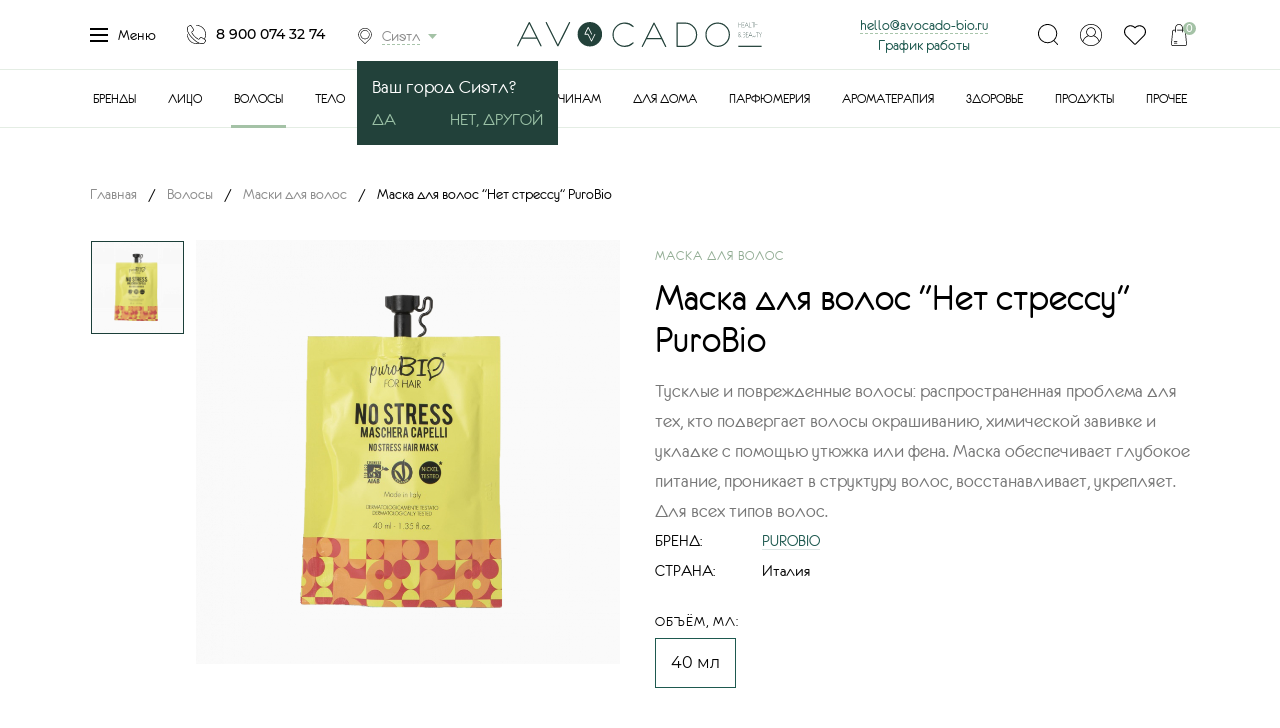

--- FILE ---
content_type: text/html; charset=utf-8
request_url: https://abakan.avocado-bio.ru/volosy/maski-dlya-volos/maska-dlya-volos-net-stressu-40-ml-purobio.html
body_size: 26944
content:
<!DOCTYPE html>
<html lang="ru">
<head itemscope itemtype="http://schema.org/WPHeader">
    <meta charset="UTF-8">
    <script async src="/tmpl/js/classy-unicode.js"></script>
        <meta property='og:title' content='Маска для волос "Нет стрессу" PuroBio в Челябинске по доступной цене'><meta property='og:description' content='✅Маска для волос "Нет стрессу" PuroBio в Челябинске по доступной цене онлайн с доставкой вы сможете в экомаркете «Авокадо» ☎ +7 (900) 074-32-74'><meta name='twitter:card' content='product'><meta property='twitter:title' content='Маска для волос "Нет стрессу" PuroBio в Челябинске по доступной цене'><meta property='og:image' content='https://avocado-bio.ru/netcat_files/cache/2826ac06b985abe20cf478b398220681_600x314x1.png'><meta property='twitter:image' content='https://avocado-bio.ru/netcat_files/cache/2826ac06b985abe20cf478b398220681_600x600x1.png'>
              <meta property="og:image:width" content="600">
              <meta property="og:image:height" content="314">
              <meta property="og:type" content="website">

              <meta property='og:url' content='https://abakan.avocado-bio.ru/volosy/maski-dlya-volos/maska-dlya-volos-net-stressu-40-ml-purobio.html'><meta property='twitter:domain' content='https://avocado-bio.ru'><meta property='twitter:url' content='https://abakan.avocado-bio.ru/volosy/maski-dlya-volos/maska-dlya-volos-net-stressu-40-ml-purobio.html'><meta property='og:image:alt' content='Маска для волос "Нет стрессу" PuroBio' /><meta property='twitter:image:alt' content='Маска для волос "Нет стрессу" PuroBio' /><meta property='twitter:label1' content='Price'><meta property='twitter:data1' content='830'>    <title itemprop="headline">Маска для волос "Нет стрессу" PuroBio в Челябинске по доступной цене</title>
	    <meta name='description' itemprop='description' content='✅Маска для волос "Нет стрессу" PuroBio в Челябинске по доступной цене онлайн с доставкой вы сможете в экомаркете «Авокадо» ☎ +7 (900) 074-32-74'>
        <meta itemprop="creator" content="Экомаркет «Авокадо»" />
    <meta itemprop="copyrightYear" content="2026">
    <meta itemprop="image" content="https://avocado-bio.ru/netcat_files/Image/avocado-bio-og.jpg">
    <meta name="viewport" content="width=device-width, initial-scale=1, maximum-scale=5, user-scalable=yes">
    <link rel="stylesheet" href="/tmpl/fancybox/jquery.fancybox.css">
        <link rel="stylesheet" href="/tmpl/css/styles.css">
    <link rel="stylesheet" href="/tmpl/css/new.css">
    <link rel="stylesheet" href="/tmpl/css/custom.css?v=156">
    <meta name="google-site-verification" content="Rn8fMzhzrn3zXYH0RSzi23_lh1qdcEkpBlZknJK7508" />
    <meta name="google-site-verification" content="vGl3_6WV2dogowvO3eTbgOq_O6Le0L4CiBknOteWxEw" />


    <!-- <script type="text/javascript" src="https://widget.cdek.ru/widget/widjet.js" id="ISDEKscript" ></script> -->
    <script type="text/javascript" src="https://cdn.jsdelivr.net/npm/@cdek-it/widget@3" charset="utf-8"></script>


        <link rel="canonical" href="https://abakan.avocado-bio.ru/volosy/maski-dlya-volos/maska-dlya-volos-net-stressu-40-ml-purobio.html" />
    
        <script src="/tmpl/js/jquery-3.2.1.min.js"></script>

	<!-- Google Analytic -->
	<script>
		var _gaq = _gaq || [];
		_gaq.push = function(a) { ga('send', 'event', a[1], a[2]); };
		(function(i,s,o,g,r,a,m){i['GoogleAnalyticsObject']=r;i[r]=i[r]||function(){
		(i[r].q=i[r].q||[]).push(arguments)},i[r].l=1*new Date();a=s.createElement(o),
		m=s.getElementsByTagName(o)[0];a.async=1;a.src=g;m.parentNode.insertBefore(a,m)
		})(window,document,'script','//www.google-analytics.com/analytics.js','ga');

		ga('create', 'UA-91674966-1', 'auto');
		ga('require', 'displayfeatures');
		ga('send', 'pageview');
	</script>
	<!-- End Google Analytics -->
	<meta name="google-site-verification" content="oZbvHjjLNJxwr60L2fUscpUhpjS958dSbcvHMuDgDq4" />
	<meta name="yandex-verification" content="1ba13d7e42f1ad53" />
	<meta name="yandex-verification" content="2bab7b39f197809f" />

    <link rel='icon' href='/favicon.svg' type='image/svg+xml' />

    <link rel="icon" sizes="128x128" href="/icon-128.png">
    <link rel="icon" sizes="192x192" href="/icon-192.png">

    <link rel="apple-touch-icon" href="/apple-icon-57.png">
    <link rel="apple-touch-icon" sizes="76x76" href="/apple-touch-icon-76.png">
    <link rel="apple-touch-icon" sizes="120x120" href="/apple-touch-icon-120.png">
    <link rel="apple-touch-icon" sizes="152x152" href="/apple-touch-icon-152.png">
    <link rel="apple-touch-icon" sizes="167x167" href="/apple-touch-icon-167.png">
    <link rel="apple-touch-icon" sizes="180x180" href="/apple-touch-icon-180.png">

	<!-- Facebook Pixel Code -->
	<script>
	!function(f,b,e,v,n,t,s)
	{if(f.fbq)return;n=f.fbq=function(){n.callMethod?
	n.callMethod.apply(n,arguments):n.queue.push(arguments)};
	if(!f._fbq)f._fbq=n;n.push=n;n.loaded=!0;n.version='2.0';
	n.queue=[];t=b.createElement(e);t.async=!0;
	t.src=v;s=b.getElementsByTagName(e)[0];
	s.parentNode.insertBefore(t,s)}(window, document,'script',
	'https://connect.facebook.net/en_US/fbevents.js');
	fbq('init', '192053712571661');
	fbq('track', 'PageView');
	</script>
	<noscript><img height="1" width="1" style="display:none"
	src="https://www.facebook.com/tr?id=192053712571661&ev=PageView&noscript=1"
	/></noscript>
	<!-- End Facebook Pixel Code -->

    <!-- Top.Mail.Ru counter -->
<script type="text/javascript">
var _tmr = window._tmr || (window._tmr = []);
_tmr.push({id: "3339248", type: "pageView", start: (new Date()).getTime()});
(function (d, w, id) {
  if (d.getElementById(id)) return;
  var ts = d.createElement("script"); ts.type = "text/javascript"; ts.async = true; ts.id = id;
  ts.src = "https://top-fwz1.mail.ru/js/code.js";
  var f = function () {var s = d.getElementsByTagName("script")[0]; s.parentNode.insertBefore(ts, s);};
  if (w.opera == "[object Opera]") { d.addEventListener("DOMContentLoaded", f, false); } else { f(); }
})(document, window, "tmr-code");
</script>
<noscript><div><img src="https://top-fwz1.mail.ru/counter?id=3339248;js=na" style="position:absolute;left:-9999px;" alt="Top.Mail.Ru" /></div></noscript>
    <!-- /Top.Mail.Ru counter -->

	<script src="https://static.cdn-apple.com/businesschat/start-chat-button/2/index.js"></script>

	<meta name="google-site-verification" content="oZbvHjjLNJxwr60L2fUscpUhpjS958dSbcvHMuDgDq4" />
	<meta name="yandex-verification" content="1ba13d7e42f1ad53" />
	<meta name="yandex-verification" content="2bab7b39f197809f" />

    <!-- ?/* -->

        
    <link rel="alternate" hreflang="ru-CHE" href="https://avocado-bio.ru/volosy/maski-dlya-volos/maska-dlya-volos-net-stressu-40-ml-purobio.html" />
    <link rel="alternate" hreflang="ru-SVE " href="https://ekaterinburg.avocado-bio.ru/volosy/maski-dlya-volos/maska-dlya-volos-net-stressu-40-ml-purobio.html" />
    <link rel="alternate" hreflang="ru-MOW" href="https://moskva.avocado-bio.ru/volosy/maski-dlya-volos/maska-dlya-volos-net-stressu-40-ml-purobio.html" />
    <link rel="alternate" hreflang="ru-SPE" href="https://sankt-peterburg.avocado-bio.ru/volosy/maski-dlya-volos/maska-dlya-volos-net-stressu-40-ml-purobio.html" />
    <link rel="alternate" hreflang="ru-KK" href="https://abakan.avocado-bio.ru/volosy/maski-dlya-volos/maska-dlya-volos-net-stressu-40-ml-purobio.html" />
    <link rel="alternate" hreflang="ru-CHU" href="https://anadyr.avocado-bio.ru/volosy/maski-dlya-volos/maska-dlya-volos-net-stressu-40-ml-purobio.html" />
    <link rel="alternate" hreflang="ru-ARK " href="https://arhangelsk.avocado-bio.ru/volosy/maski-dlya-volos/maska-dlya-volos-net-stressu-40-ml-purobio.html" />
    <link rel="alternate" hreflang="ru-AST " href="https://astrahan.avocado-bio.ru/volosy/maski-dlya-volos/maska-dlya-volos-net-stressu-40-ml-purobio.html" />
    <link rel="alternate" hreflang="ru-AL" href="https://barnaul.avocado-bio.ru/volosy/maski-dlya-volos/maska-dlya-volos-net-stressu-40-ml-purobio.html" />
    <link rel="alternate" hreflang="ru-BEL " href="https://belgorod.avocado-bio.ru/volosy/maski-dlya-volos/maska-dlya-volos-net-stressu-40-ml-purobio.html" />
    <link rel="alternate" hreflang="ru-YEV" href="https://birobidzhan.avocado-bio.ru/volosy/maski-dlya-volos/maska-dlya-volos-net-stressu-40-ml-purobio.html" />
    <link rel="alternate" hreflang="ru-AMU " href="https://blagoveshchensk.avocado-bio.ru/volosy/maski-dlya-volos/maska-dlya-volos-net-stressu-40-ml-purobio.html" />
    <link rel="alternate" hreflang="ru-BRY " href="https://bryansk.avocado-bio.ru/volosy/maski-dlya-volos/maska-dlya-volos-net-stressu-40-ml-purobio.html" />
    <link rel="alternate" hreflang="ru-NGR " href="https://velikij-novgorod.avocado-bio.ru/volosy/maski-dlya-volos/maska-dlya-volos-net-stressu-40-ml-purobio.html" />
    <link rel="alternate" hreflang="ru-PRI " href="https://vladivostok.avocado-bio.ru/volosy/maski-dlya-volos/maska-dlya-volos-net-stressu-40-ml-purobio.html" />
    <link rel="alternate" hreflang="ru-SE" href="https://vladikavkaz.avocado-bio.ru/volosy/maski-dlya-volos/maska-dlya-volos-net-stressu-40-ml-purobio.html" />
    <link rel="alternate" hreflang="ru-VLA " href="https://vladimir.avocado-bio.ru/volosy/maski-dlya-volos/maska-dlya-volos-net-stressu-40-ml-purobio.html" />
    <link rel="alternate" hreflang="ru-VGG" href="https://volgograd.avocado-bio.ru/volosy/maski-dlya-volos/maska-dlya-volos-net-stressu-40-ml-purobio.html" />
    <link rel="alternate" hreflang="ru-VLG" href="https://vologda.avocado-bio.ru/volosy/maski-dlya-volos/maska-dlya-volos-net-stressu-40-ml-purobio.html" />
    <link rel="alternate" hreflang="ru-VOR" href="https://voronezh.avocado-bio.ru/volosy/maski-dlya-volos/maska-dlya-volos-net-stressu-40-ml-purobio.html" />
    <link rel="alternate" hreflang="ru-AL" href="https://gorno-altajsk.avocado-bio.ru/volosy/maski-dlya-volos/maska-dlya-volos-net-stressu-40-ml-purobio.html" />
    <link rel="alternate" hreflang="ru-CE " href="https://groznyj.avocado-bio.ru/volosy/maski-dlya-volos/maska-dlya-volos-net-stressu-40-ml-purobio.html" />
    <link rel="alternate" hreflang="ru-IVA " href="https://ivanovo.avocado-bio.ru/volosy/maski-dlya-volos/maska-dlya-volos-net-stressu-40-ml-purobio.html" />
    <link rel="alternate" hreflang="ru-UD" href="https://izhevsk.avocado-bio.ru/volosy/maski-dlya-volos/maska-dlya-volos-net-stressu-40-ml-purobio.html" />
    <link rel="alternate" hreflang="ru-IRK " href="https://irkutsk.avocado-bio.ru/volosy/maski-dlya-volos/maska-dlya-volos-net-stressu-40-ml-purobio.html" />
    <link rel="alternate" hreflang="ru-ME" href="https://joshkar-ola.avocado-bio.ru/volosy/maski-dlya-volos/maska-dlya-volos-net-stressu-40-ml-purobio.html" />
    <link rel="alternate" hreflang="ru-TA" href="https://kazan.avocado-bio.ru/volosy/maski-dlya-volos/maska-dlya-volos-net-stressu-40-ml-purobio.html" />
    <link rel="alternate" hreflang="ru-KGD " href="https://kaliningrad.avocado-bio.ru/volosy/maski-dlya-volos/maska-dlya-volos-net-stressu-40-ml-purobio.html" />
    <link rel="alternate" hreflang="ru-KLU" href="https://kaluga.avocado-bio.ru/volosy/maski-dlya-volos/maska-dlya-volos-net-stressu-40-ml-purobio.html" />
    <link rel="alternate" hreflang="ru-KEM" href="https://kemerovo.avocado-bio.ru/volosy/maski-dlya-volos/maska-dlya-volos-net-stressu-40-ml-purobio.html" />
    <link rel="alternate" hreflang="ru-KIR" href="https://kirov.avocado-bio.ru/volosy/maski-dlya-volos/maska-dlya-volos-net-stressu-40-ml-purobio.html" />
    <link rel="alternate" hreflang="ru-KOS" href="https://kostroma.avocado-bio.ru/volosy/maski-dlya-volos/maska-dlya-volos-net-stressu-40-ml-purobio.html" />
    <link rel="alternate" hreflang="ru-KDA" href="https://krasnodar.avocado-bio.ru/volosy/maski-dlya-volos/maska-dlya-volos-net-stressu-40-ml-purobio.html" />
    <link rel="alternate" hreflang="ru-KYA" href="https://krasnoyarsk.avocado-bio.ru/volosy/maski-dlya-volos/maska-dlya-volos-net-stressu-40-ml-purobio.html" />
    <link rel="alternate" hreflang="ru-KGN " href="https://kurgan.avocado-bio.ru/volosy/maski-dlya-volos/maska-dlya-volos-net-stressu-40-ml-purobio.html" />
    <link rel="alternate" hreflang="ru-KRS " href="https://kursk.avocado-bio.ru/volosy/maski-dlya-volos/maska-dlya-volos-net-stressu-40-ml-purobio.html" />
    <link rel="alternate" hreflang="ru-TY " href="https://kyzyl.avocado-bio.ru/volosy/maski-dlya-volos/maska-dlya-volos-net-stressu-40-ml-purobio.html" />
    <link rel="alternate" hreflang="ru-LEN " href="https://leningradskaya-oblast.avocado-bio.ru/volosy/maski-dlya-volos/maska-dlya-volos-net-stressu-40-ml-purobio.html" />
    <link rel="alternate" hreflang="ru-LIP" href="https://lipeck.avocado-bio.ru/volosy/maski-dlya-volos/maska-dlya-volos-net-stressu-40-ml-purobio.html" />
    <link rel="alternate" hreflang="ru-MAG" href="https://magadan.avocado-bio.ru/volosy/maski-dlya-volos/maska-dlya-volos-net-stressu-40-ml-purobio.html" />
    <link rel="alternate" hreflang="ru-IN" href="https://magas.avocado-bio.ru/volosy/maski-dlya-volos/maska-dlya-volos-net-stressu-40-ml-purobio.html" />
    <link rel="alternate" hreflang="ru-AD" href="https://majkop.avocado-bio.ru/volosy/maski-dlya-volos/maska-dlya-volos-net-stressu-40-ml-purobio.html" />
    <link rel="alternate" hreflang="ru-DA" href="https://mahachkala.avocado-bio.ru/volosy/maski-dlya-volos/maska-dlya-volos-net-stressu-40-ml-purobio.html" />
    <link rel="alternate" hreflang="ru-MOS" href="https://moskovskaya-oblast.avocado-bio.ru/volosy/maski-dlya-volos/maska-dlya-volos-net-stressu-40-ml-purobio.html" />
    <link rel="alternate" hreflang="ru-MUR" href="https://murmansk.avocado-bio.ru/volosy/maski-dlya-volos/maska-dlya-volos-net-stressu-40-ml-purobio.html" />
    <link rel="alternate" hreflang="ru-KB" href="https://nalchik.avocado-bio.ru/volosy/maski-dlya-volos/maska-dlya-volos-net-stressu-40-ml-purobio.html" />
    <link rel="alternate" hreflang="ru-NEN" href="https://naryan-mar.avocado-bio.ru/volosy/maski-dlya-volos/maska-dlya-volos-net-stressu-40-ml-purobio.html" />
    <link rel="alternate" hreflang="ru-NIZ" href="https://nizhnij-novgorod.avocado-bio.ru/volosy/maski-dlya-volos/maska-dlya-volos-net-stressu-40-ml-purobio.html" />
    <link rel="alternate" hreflang="ru-NVS" href="https://novosibirsk.avocado-bio.ru/volosy/maski-dlya-volos/maska-dlya-volos-net-stressu-40-ml-purobio.html" />
    <link rel="alternate" hreflang="ru-OMS" href="https://omsk.avocado-bio.ru/volosy/maski-dlya-volos/maska-dlya-volos-net-stressu-40-ml-purobio.html" />
    <link rel="alternate" hreflang="ru-ORL " href="https://oryol.avocado-bio.ru/volosy/maski-dlya-volos/maska-dlya-volos-net-stressu-40-ml-purobio.html" />
    <link rel="alternate" hreflang="ru-ORE " href="https://orenburg.avocado-bio.ru/volosy/maski-dlya-volos/maska-dlya-volos-net-stressu-40-ml-purobio.html" />
    <link rel="alternate" hreflang="ru-PNZ" href="https://penza.avocado-bio.ru/volosy/maski-dlya-volos/maska-dlya-volos-net-stressu-40-ml-purobio.html" />
    <link rel="alternate" hreflang="ru-PER" href="https://perm.avocado-bio.ru/volosy/maski-dlya-volos/maska-dlya-volos-net-stressu-40-ml-purobio.html" />
    <link rel="alternate" hreflang="ru-KR" href="https://petrozavodsk.avocado-bio.ru/volosy/maski-dlya-volos/maska-dlya-volos-net-stressu-40-ml-purobio.html" />
    <link rel="alternate" hreflang="ru-KAM" href="https://petropavlovsk-kamchatskij.avocado-bio.ru/volosy/maski-dlya-volos/maska-dlya-volos-net-stressu-40-ml-purobio.html" />

    <link rel="alternate" hreflang="ru-PSK " href="https://pskov.avocado-bio.ru/volosy/maski-dlya-volos/maska-dlya-volos-net-stressu-40-ml-purobio.html" />
    <link rel="alternate" hreflang="ru-ROS" href="https://rostov-na-donu.avocado-bio.ru/volosy/maski-dlya-volos/maska-dlya-volos-net-stressu-40-ml-purobio.html" />
    <link rel="alternate" hreflang="ru-RYA" href="https://ryazan.avocado-bio.ru/volosy/maski-dlya-volos/maska-dlya-volos-net-stressu-40-ml-purobio.html" />
    <link rel="alternate" hreflang="ru-YAN" href="https://salekhard.avocado-bio.ru/volosy/maski-dlya-volos/maska-dlya-volos-net-stressu-40-ml-purobio.html" />
    <link rel="alternate" hreflang="ru-SAM" href="https://samara.avocado-bio.ru/volosy/maski-dlya-volos/maska-dlya-volos-net-stressu-40-ml-purobio.html" />
    <link rel="alternate" hreflang="ru-MOS" href="https://saransk.avocado-bio.ru/volosy/maski-dlya-volos/maska-dlya-volos-net-stressu-40-ml-purobio.html" />
    <link rel="alternate" hreflang="ru-SAR" href="https://saratov.avocado-bio.ru/volosy/maski-dlya-volos/maska-dlya-volos-net-stressu-40-ml-purobio.html" />
    <link rel="alternate" hreflang="ua-40" href="https://sevastopol.avocado-bio.ru/volosy/maski-dlya-volos/maska-dlya-volos-net-stressu-40-ml-purobio.html" />
    <link rel="alternate" hreflang="ua-43" href="https://simferopol.avocado-bio.ru/volosy/maski-dlya-volos/maska-dlya-volos-net-stressu-40-ml-purobio.html" />
    <link rel="alternate" hreflang="ru-SMO" href="https://smolensk.avocado-bio.ru/volosy/maski-dlya-volos/maska-dlya-volos-net-stressu-40-ml-purobio.html" />
    <link rel="alternate" hreflang="ru-STA" href="https://stavropol.avocado-bio.ru/volosy/maski-dlya-volos/maska-dlya-volos-net-stressu-40-ml-purobio.html" />
    <link rel="alternate" hreflang="ru-KOS" href="https://syktyvkar.avocado-bio.ru/volosy/maski-dlya-volos/maska-dlya-volos-net-stressu-40-ml-purobio.html" />
    <link rel="alternate" hreflang="ru-TAM " href="https://tambov.avocado-bio.ru/volosy/maski-dlya-volos/maska-dlya-volos-net-stressu-40-ml-purobio.html" />
    <link rel="alternate" hreflang="ru-TVE " href="https://tver.avocado-bio.ru/volosy/maski-dlya-volos/maska-dlya-volos-net-stressu-40-ml-purobio.html" />
    <link rel="alternate" hreflang="ru-TOM" href="https://tomsk.avocado-bio.ru/volosy/maski-dlya-volos/maska-dlya-volos-net-stressu-40-ml-purobio.html" />
    <link rel="alternate" hreflang="ru-TUL" href="https://tyla.avocado-bio.ru/volosy/maski-dlya-volos/maska-dlya-volos-net-stressu-40-ml-purobio.html" />
    <link rel="alternate" hreflang="ru-TYU" href="https://tyumen.avocado-bio.ru/volosy/maski-dlya-volos/maska-dlya-volos-net-stressu-40-ml-purobio.html" />
    <link rel="alternate" hreflang="ru-BU" href="https://ulan-ude.avocado-bio.ru/volosy/maski-dlya-volos/maska-dlya-volos-net-stressu-40-ml-purobio.html" />
    <link rel="alternate" hreflang="ru-ULY" href="https://ulyanovsk.avocado-bio.ru/volosy/maski-dlya-volos/maska-dlya-volos-net-stressu-40-ml-purobio.html" />
    <link rel="alternate" hreflang="ru-BA" href="https://ufa.avocado-bio.ru/volosy/maski-dlya-volos/maska-dlya-volos-net-stressu-40-ml-purobio.html" />
    <link rel="alternate" hreflang="ru-KHA" href="https://habarovsk.avocado-bio.ru/volosy/maski-dlya-volos/maska-dlya-volos-net-stressu-40-ml-purobio.html" />
    <link rel="alternate" hreflang="ru-KHM" href="https://hanty-mansijsk.avocado-bio.ru/volosy/maski-dlya-volos/maska-dlya-volos-net-stressu-40-ml-purobio.html" />
    <link rel="alternate" hreflang="ru-CU" href="https://cheboskary.avocado-bio.ru/volosy/maski-dlya-volos/maska-dlya-volos-net-stressu-40-ml-purobio.html" />
    <link rel="alternate" hreflang="ru-KC" href="https://cherkessk.avocado-bio.ru/volosy/maski-dlya-volos/maska-dlya-volos-net-stressu-40-ml-purobio.html" />
    <link rel="alternate" hreflang="ru-ZAB" href="https://chita.avocado-bio.ru/volosy/maski-dlya-volos/maska-dlya-volos-net-stressu-40-ml-purobio.html" />
    <link rel="alternate" hreflang="ru-KLU" href="https://elista.avocado-bio.ru/volosy/maski-dlya-volos/maska-dlya-volos-net-stressu-40-ml-purobio.html" />
    <link rel="alternate" hreflang="ru-SAK" href="https://yuzhno-sahalinsk.avocado-bio.ru/volosy/maski-dlya-volos/maska-dlya-volos-net-stressu-40-ml-purobio.html" />
    <link rel="alternate" hreflang="ru-SA" href="https://yakutsk.avocado-bio.ru/volosy/maski-dlya-volos/maska-dlya-volos-net-stressu-40-ml-purobio.html" />
    <link rel="alternate" hreflang="ru-YAR " href="https://yaroslavl.avocado-bio.ru/volosy/maski-dlya-volos/maska-dlya-volos-net-stressu-40-ml-purobio.html" />
    <link rel="alternate" hreflang="x-default" href="https://avocado-bio.ru/volosy/maski-dlya-volos/maska-dlya-volos-net-stressu-40-ml-purobio.html" />
        <!-- */? -->

    <!-- Google Tag Manager -->
    <script>(function(w,d,s,l,i){w[l]=w[l]||[];w[l].push({'gtm.start':
    new Date().getTime(),event:'gtm.js'});var f=d.getElementsByTagName(s)[0],
    j=d.createElement(s),dl=l!='dataLayer'?'&l='+l:'';j.async=true;j.src=
    'https://www.googletagmanager.com/gtm.js?id='+i+dl;f.parentNode.insertBefore(j,f);
    })(window,document,'script','dataLayer','GTM-NFWN4Z4');</script>
    <!-- End Google Tag Manager -->
 <meta name="yandex-verification" content="0d0a1d72a192e144" />

</head>


<body><script>(function(){var f=nc_stats_analytics_event=function(){f.E?f.E.push(arguments):f.E=[arguments]}})();</script><script src="/netcat/modules/stats/js/nc_stats_analytics_event.min.js" defer></script>
    <!-- Google Tag Manager (noscript) -->
    <noscript><iframe src="https://www.googletagmanager.com/ns.html?id=GTM-NFWN4Z4"
    height="0" width="0" style="display:none;visibility:hidden"></iframe></noscript>
    <!-- End Google Tag Manager (noscript) -->

	<!-- <div class="wrapper">  -->
    <!-- <div class="wrapin">  -->

    <!-- показываем баннер в шапке -->
                 	<div class="wrapper">
                <div class="wrapin">
            




<div class="header">
	<div class="blockin">
		<div class="row flex aic">
			<div class="col-lg-4 col-md-6 col-xs-3">
				<div class="flex aic jcsb left">
					<a href="#" class="menu openmenu">
						<div class="burger-menu">
							<span></span>
							<span></span>
							<span></span>
							<span></span>
						</div>
						Меню
					</a>
					<a href="tel:89000743274" class="tel">8 900 074 32 74</a>

                    <div class="citytopwrap">
                    <a href="#citypopup" class="city openmodal"><span>Сиэтл                                        </span></a>
                    
                    <script>
                    $(document).ready(function() {
                        $(".js-hidecity").click(function(){
                            $(".citytopwrap__info").fadeOut(200);
                        });
                    });
                    </script>

					<div class="citytopwrap__info">
						Ваш город Сиэтл?
						<div class="buttonblock">
							<a href="#" class="js-hidecity"><span>Да</span></a>
							<a href="#citypopup" class="openmodal">Нет, другой</a>
						</div>
					</div>
                                        </div>

				</div>
				<div class="mobblock">
					<a href="#" class="basket js-popcart"><span class="shop-cartCount">0</span></a>
					<a href="#login" class="openmodal openlogin"></a>				</div>
			</div>
			<div class="col-lg-4 col-md-3 col-xs-6 flex jcc">
                <div class="wrap_graf_mob">
                    <a href="mailto:hello@avocado-bio.ru" style="border-bottom: 1px dashed #a9c5ab; margin-right: 20px;">hello@avocado-bio.ru</a>
                    <a href="#graf_mob" style="position: relative;">График работы</a>
                         <div class="graf_mob">
                            График приема заказов круглосуточно. <br>График работы доставки с 10-00 до 21-00
                         </div>
                </div>

				<a href="/" class="logo">
					<picture>
						<source media="(max-width:991px)" srcset="/tmpl/images/logo_mobile.svg">
						<img src="/tmpl/images/logo_d.svg" alt='«Авокадо» — экомаркет натуральных продуктов и косметики'>
					</picture>
				</a>
			</div>
			<div class="col-lg-4 col-md-3 col-xs-3 flex jcfe aic">

                <div class="wrap_graf">
                    <a href="mailto:hello@avocado-bio.ru" style="border-bottom: 1px dashed #a9c5ab;">hello@avocado-bio.ru</a><br>
                    <a href="#graf" style="position: relative;">График работы</a>
                         <div class="graf">
                            График приема заказов круглосуточно.<br>
                            График работы доставки с 10-00 до 21-00
                         </div>
                </div>

				<div class="right flex jcsb">
					<a href="#" class="openserarch"></a>
					<a href="#login" class="openmodal openlogin"></a>					<a href="#" class="favorit js-toreg"><span></span></a>
					<a href="#" class="basket js-popcart"><span class="shop-cartCount">0</span></a>
				</div>
				<div class="burger">
					<span></span>
					<span></span>
					<span></span>
					<span></span>
				</div>
			</div>
		</div>
	</div>
</div>
<div class="opensearch">
	<div class="blockin">
		<div class="wrap">
			<form action="/search/" method="get" class="search">
				<input class="search_js" type="text" name="query" value="" placeholder="Поиск по сайту">
				<button>Найти</button>
				<div class="preloader"></div>
				<div class="s_result"></div>
			</form>
			<div class="searchblock">
				<div class="scroll"></div>
			</div>
		</div>
	</div>
</div>
<div class="topmenu">
	<div class="blockin flex jcc">
		<ul>
			<li><a href='/brands/' class=''>Бренды</a></li><li><a href='/litso/' class=''>Лицо</a></li><li class='active'><a href='/volosy/' class=' active-a'>Волосы</a></li><li><a href='/telo/' class=''>Тело</a></li><li><a href='/makiyazh/' class=''>Макияж</a></li><li><a href='/detyam/' class=''>Детям</a></li><li><a href='/muzhchinam/' class=''>Мужчинам</a></li><li><a href='/dlya-doma/' class=''>Для дома</a></li><li><a href='/parfyumeriya/' class=''>Парфюмерия</a></li><li><a href='/aromaterapiya/' class=''>Ароматерапия</a></li><li><a href='/zdorov-e/' class=''>Здоровье</a></li><li><a href='/produkty/' class=''>Продукты</a></li><li><a href='/prochee/' class=''>Прочее</a></li>            		</ul>
	</div>
</div>
<div class="menu_topblock">
	<div class="wrap">
		<div class="blockin">
			<div class="w_block active w_block_0">
				<div class="row">
					<div class="col-md-2 col-sm-3">
						<ul class="lefttab">
							<li><a href='/catalog/'>Каталог</a></li><li><a href='/about/'>О нас</a></li><li><a href='/prochee/podarochnye-sertifikaty/'>Подарочные карты</a></li><li><a href='/sistema-loyalnosti/'>Система лояльности</a></li><li><a href='/prochee/individual-nyy-podbor-uhoda/individual-nyy-podbor-uhoda-s-otslezhivaniem-rezul-tata-i-obratnoy-svyaz-yu.html'>Индивидуальный подбор ухода</a></li><li><a href='/dostavka/'>Доставка</a></li><li><a href='/oplata/'>Оплата</a></li><li><a href='/vozvrat-i-obmen/'>Возврат и обмен</a></li><li><a href='/blog/'>Блог</a></li><li><a href='/contacts/'>Контакты</a></li>						</ul>
					</div>
					<div class="col-sm-10 col-sm-9">
						<div class="acordblock active acordblock_all">
							<div class="row">
								<div class="col-sm-2">

								</div>
                                								<div class="col-sm-5">
									<div class="block">
										<a class="img" href="/aktsii/"><img src="/netcat_files/cache/d95e45220d8bfd8ebc6878c333293cbb_380x379x1.jpg" alt="Каталог Акции" loading="lazy"></a>
										<div class="title"><a href="/aktsii/">Акции</a></div>
										<div class="text">Самые интересные и выгодные предложения нашего интернет-магазина</div>
									</div>
								</div>
                                																<div class="col-sm-5">
									<div class="block">
										<a class="img" href="/bestsellery/"><img src="/netcat_files/cache/ec371c66ba92d6b070173d71afaf1bcb_380x379x1.jpg" alt="Каталог Бестселлеры" loading="lazy"></a>
										<div class="title"><a href="/bestsellery/">Бестселлеры</a></div>
										<div class="text">Продукты, получившие заслуженную популярность благодаря своим уникальным свойствам</div>
									</div>
								</div>
                                							</div>
						</div>
					</div>
				</div>
			</div>

		</div>
	</div>
	<div class='vClose' style='width:100%;'></div>
</div>
<div class="showmenublock">
	<div class="wrap">
		<div class="blockin">
                                                    			<div class="w_block active w_block_1">
				<div class="row">
					<div class="col-md-3 col-sm-3">
						<ul class="lefttab">
							<li><a href='/litso/zaschita-ot-solntsa/'>Защита от солнца</a></li><li><a href='/litso/ochischenie-i-demakiyazh/'>Очищение и демакияж</a></li><li><a href='/litso/tonizirovanie/'>Тонизирование</a></li><li><a href='/litso/dnevnoy-uhod/'>Дневной уход</a></li><li><a href='/litso/nochnoy-uhod/'>Ночной уход</a></li><li><a href='/litso/syvorotki/'>Сыворотки</a></li><li><a href='/litso/krem-dlya-vek/'>Крем для век</a></li><li><a href='/litso/maski/'>Маски</a></li><li><a href='/litso/skraby-i-pilingi/'>Скрабы и пилинги</a></li><li><a href='/litso/tochechnye-sredstva/'>Точечные средства</a></li><li><a href='/litso/patchi/'>Патчи</a></li><li><a href='/litso/uhod-dlya-gub/'>Уход для губ</a></li><li><a href='/litso/uhod-za-brovyami-i-resnitsami/'>Уход за бровями и ресницами</a></li><li><a href='/litso/uhod-za-polost-yu-rta/'>Уход за полостью рта</a></li><li><a href='/litso/nabory-dlya-litsa/'>Наборы для лица</a></li>						</ul>
					</div>
					<div class="col-sm-9 col-sm-9">
						<div class="acordblock active acordblock_all">
							<div class="row">
								<div class="col-sm-2">

								</div>
																<div class="col-sm-5">
									<div class="block">
										<a class="img" href="/litso/whamisa.html"><img src="/netcat_files/cache/9fef4e4f75fa139ff01dc5b5a49e3d34_380x379x1.jpg" alt="Каталог WHAMISA" loading="lazy"></a>
										<div class="title"><a href="/litso/whamisa.html">WHAMISA</a></div>
										<div class="text"></div>
									</div>
								</div>
                                																<div class="col-sm-5">
									<div class="block">
										<a class="img" href="/litso/sativa.html"><img src="/netcat_files/cache/5e6adce827a8a022010025aa28764067_380x379x1.jpg" alt="Каталог SATIVA" loading="lazy"></a>
										<div class="title"><a href="/litso/sativa.html">SATIVA</a></div>
										<div class="text"></div>
									</div>
								</div>
                                							</div>
						</div>

					</div>
				</div>
			</div>
                                			<div class="w_block active w_block_2">
				<div class="row">
					<div class="col-md-3 col-sm-3">
						<ul class="lefttab">
							<li><a href='/volosy/axessuary/'>Аксессуары</a></li><li><a href='/volosy/shampuni/'>Шампуни</a></li><li><a href='/volosy/suhoy-shampun/'>Сухой шампунь</a></li><li><a href='/volosy/tverdye-shampuni/'>Твердые шампуни</a></li><li><a href='/volosy/konditsionery-i-bal-zamy/'>Кондиционеры и бальзамы</a></li><li><a href='/volosy/kovoshing/'>Ковошинг</a></li><li class='active'><a href='/volosy/maski-dlya-volos/'>Маски для волос</a></li><li><a href='/volosy/masla-dlya-volos/'>Масла для волос</a></li><li><a href='/volosy/syvorotki-dlya-volos/'>Сыворотки для волос</a></li><li><a href='/volosy/skraby-i-pilingi-dlya-kozhi-golovy/'>Скрабы и пилинги для кожи головы</a></li><li><a href='/volosy/toniki-dlya-kozhi-golovy/'>Тоники для кожи головы</a></li><li><a href='/volosy/sredstva-dlya-ukladki-i-zaschity/'>Средства для укладки и защиты</a></li>						</ul>
					</div>
					<div class="col-sm-9 col-sm-9">
						<div class="acordblock active acordblock_all">
							<div class="row">
								<div class="col-sm-2">

								</div>
																<div class="col-sm-5">
									<div class="block">
										<a class="img" href="/volosy/urtekram.html"><img src="/netcat_files/cache/62cb90158d04e07e261d1c71a69e2c05_380x379x1.jpg" alt="Каталог URTEKRAM" loading="lazy"></a>
										<div class="title"><a href="/volosy/urtekram.html">URTEKRAM</a></div>
										<div class="text"></div>
									</div>
								</div>
                                																<div class="col-sm-5">
									<div class="block">
										<a class="img" href="/volosy/cosmavera.html"><img src="/netcat_files/cache/307c56d9e50863793576ac3aed2d26fa_380x379x1.jpg" alt="Каталог COSMAVERA" loading="lazy"></a>
										<div class="title"><a href="/volosy/cosmavera.html">COSMAVERA</a></div>
										<div class="text"></div>
									</div>
								</div>
                                							</div>
						</div>

					</div>
				</div>
			</div>
                                			<div class="w_block active w_block_3">
				<div class="row">
					<div class="col-md-3 col-sm-3">
						<ul class="lefttab">
							<li><a href='/telo/massazhnye-svechi/'>Массажные свечи</a></li><li><a href='/telo/nabory-dlya-tela/'>Наборы для тела</a></li><li><a href='/telo/dlya-dusha/'>Для душа</a></li><li><a href='/telo/dlya-vanny/'>Для ванны</a></li><li><a href='/telo/skraby/'>Скрабы</a></li><li><a href='/telo/kremy-i-los-ony/'>Кремы и лосьоны</a></li><li><a href='/telo/masla-dlya-tela-i-massazha/'>Масла для тела и массажа</a></li><li><a href='/telo/intimnaya-gigiena/'>Интимная гигиена</a></li><li><a href='/telo/dezodoranty/'>Дезодоранты</a></li><li><a href='/telo/uhod-dlya-ruk/'>Уход для рук</a></li><li><a href='/telo/uhod-dlya-nogtey/'>Уход для ногтей</a></li><li><a href='/telo/mylo/'>Мыло</a></li><li><a href='/telo/zaschita-ot-solntsa/'>Защита от солнца</a></li><li><a href='/telo/avtozagar/'>Автозагар</a></li><li><a href='/telo/depilyatsiya/'>Депиляция</a></li><li><a href='/telo/lubrikanty/'>Лубриканты</a></li><li><a href='/telo/obertyvaniya/'>Обертывания</a></li><li><a href='/telo/zaschita-ot-komarov/'>Защита от комаров</a></li><li><a href='/telo/antiseptiki/'>Антисептики</a></li><li><a href='/telo/laki-dlya-nogtey/'>Лаки для ногтей</a></li>						</ul>
					</div>
					<div class="col-sm-9 col-sm-9">
						<div class="acordblock active acordblock_all">
							<div class="row">
								<div class="col-sm-2">

								</div>
																<div class="col-sm-5">
									<div class="block">
										<a class="img" href="/telo/weleda.html"><img src="/netcat_files/cache/7cb43fedc13ced4fce69464511b23772_380x379x1.jpg" alt="Каталог WELEDA" loading="lazy"></a>
										<div class="title"><a href="/telo/weleda.html">WELEDA</a></div>
										<div class="text"></div>
									</div>
								</div>
                                																<div class="col-sm-5">
									<div class="block">
										<a class="img" href="/telo/smorodina.html"><img src="/netcat_files/cache/4ed97b65669b36b903bee9b99ceb83c0_380x379x1.jpg" alt="Каталог SMORODINA" loading="lazy"></a>
										<div class="title"><a href="/telo/smorodina.html">SMORODINA</a></div>
										<div class="text"></div>
									</div>
								</div>
                                							</div>
						</div>

					</div>
				</div>
			</div>
                                			<div class="w_block active w_block_4">
				<div class="row">
					<div class="col-md-3 col-sm-3">
						<ul class="lefttab">
							<li><a href='/makiyazh/osnova-pod-makiyazh/'>Основа под макияж</a></li><li><a href='/makiyazh/tonal-nye-i-bb-sredstva/'>Тональные и BB-средства</a></li><li><a href='/makiyazh/mineral-nye-tonal-nye-osnovy/'>Минеральные тональные основы</a></li><li><a href='/makiyazh/praymery/'>Праймеры</a></li><li><a href='/makiyazh/konsilery-i-korrektory/'>Консилеры и корректоры</a></li><li><a href='/makiyazh/karandash-i-podvodka-dlya-glaz/'>Карандаш и подводка для глаз</a></li><li><a href='/makiyazh/rumyana/'>Румяна</a></li><li><a href='/makiyazh/bronzery/'>Бронзеры</a></li><li><a href='/makiyazh/haylaytery/'>Хайлайтеры</a></li><li><a href='/makiyazh/pudra/'>Пудра</a></li><li><a href='/makiyazh/tush/'>Тушь</a></li><li><a href='/makiyazh/teni/'>Тени</a></li><li><a href='/makiyazh/mineral-nye-pigmenty-i-glittery/'>Минеральные пигменты и глиттеры</a></li><li><a href='/makiyazh/sredstva-dlya-brovey/'>Средства для бровей</a></li><li><a href='/makiyazh/karandash-dlya-gub/'>Карандаш для губ</a></li><li><a href='/makiyazh/pomada/'>Помада</a></li><li><a href='/makiyazh/blesk-dlya-gub/'>Блеск для губ</a></li><li><a href='/makiyazh/fixatsiya-makiyazha/'>Фиксация макияжа</a></li><li><a href='/makiyazh/kisti-i-sponzhi-dlya-makiyazha/'>Кисти и спонжи для макияжа</a></li><li><a href='/makiyazh/axessuary/'>Аксессуары</a></li>						</ul>
					</div>
					<div class="col-sm-9 col-sm-9">
						<div class="acordblock active acordblock_all">
							<div class="row">
								<div class="col-sm-2">

								</div>
																<div class="col-sm-5">
									<div class="block">
										<a class="img" href="/makiyazh/purobio.html"><img src="/netcat_files/cache/477eef12cc09abe8720239695209d848_380x379x1.jpg" alt="Каталог PUROBIO" loading="lazy"></a>
										<div class="title"><a href="/makiyazh/purobio.html">PUROBIO</a></div>
										<div class="text"></div>
									</div>
								</div>
                                																<div class="col-sm-5">
									<div class="block">
										<a class="img" href="/makiyazh/kristall-minerals.html"><img src="/netcat_files/cache/3a87705de0a8bdef9e4c5f206b1dd1b1_380x379x1.jpg" alt="Каталог KRISTALL MINERALS" loading="lazy"></a>
										<div class="title"><a href="/makiyazh/kristall-minerals.html">KRISTALL MINERALS</a></div>
										<div class="text"></div>
									</div>
								</div>
                                							</div>
						</div>

					</div>
				</div>
			</div>
                                			<div class="w_block active w_block_5">
				<div class="row">
					<div class="col-md-3 col-sm-3">
						<ul class="lefttab">
							<li><a href='/detyam/podguzniki/'>Подгузники</a></li><li><a href='/detyam/pena-dlya-vanny/'>Пена для ванны</a></li><li><a href='/detyam/shampuni-i-konditsionery/'>Шампуни и кондиционеры</a></li><li><a href='/detyam/sredstva-dlya-kupaniya/'>Средства для купания</a></li><li><a href='/detyam/krem-i-molochko/'>Крем и молочко</a></li><li><a href='/detyam/masla-dlya-uhoda-i-massazha/'>Масла для ухода и массажа</a></li><li><a href='/detyam/zubnaya-pasta/'>Зубная паста</a></li><li><a href='/detyam/zaschita-ot-solntsa-dlya-detey/'>Защита от солнца для детей</a></li>						</ul>
					</div>
					<div class="col-sm-9 col-sm-9">
						<div class="acordblock active acordblock_all">
							<div class="row">
								<div class="col-sm-2">

								</div>
																<div class="col-sm-5">
									<div class="block">
										<a class="img" href="/detyam/weleda.html"><img src="/netcat_files/cache/beb71b82415e94788fced6842bc2a0a3_380x379x1.jpg" alt="Каталог WELEDA" loading="lazy"></a>
										<div class="title"><a href="/detyam/weleda.html">WELEDA</a></div>
										<div class="text"></div>
									</div>
								</div>
                                																<div class="col-sm-5">
									<div class="block">
										<a class="img" href="/detyam/miko.html"><img src="/netcat_files/cache/71baf3a2988396e441e41c8d65aa1300_380x379x1.jpg" alt="Каталог MIKO" loading="lazy"></a>
										<div class="title"><a href="/detyam/miko.html">MIKO</a></div>
										<div class="text"></div>
									</div>
								</div>
                                							</div>
						</div>

					</div>
				</div>
			</div>
                                			<div class="w_block active w_block_6">
				<div class="row">
					<div class="col-md-3 col-sm-3">
						<ul class="lefttab">
							<li><a href='/muzhchinam/shampuni-i-geli-dlya-dusha/'>Шампуни и гели для душа</a></li><li><a href='/muzhchinam/sredstva-dlya-umyvaniya/'>Средства для умывания</a></li><li><a href='/muzhchinam/kremy-dlya-litsa/'>Кремы для лица</a></li><li><a href='/muzhchinam/sredstva-dlya-brit-ya/'>Средства для бритья</a></li><li><a href='/muzhchinam/sredstva-posle-brit-ya/'>Средства после бритья</a></li><li><a href='/muzhchinam/dezodoranty/'>Дезодоранты</a></li>						</ul>
					</div>
					<div class="col-sm-9 col-sm-9">
						<div class="acordblock active acordblock_all">
							<div class="row">
								<div class="col-sm-2">

								</div>
																<div class="col-sm-5">
									<div class="block">
										<a class="img" href="/brands/muehle.html"><img src="/netcat_files/cache/6c21b2f63b64083466dec31a2f847e22_380x379x1.jpg" alt="Каталог MUEHLE" loading="lazy"></a>
										<div class="title"><a href="/brands/muehle.html">MUEHLE</a></div>
										<div class="text"></div>
									</div>
								</div>
                                																<div class="col-sm-5">
									<div class="block">
										<a class="img" href="/brands/miko.html"><img src="/netcat_files/cache/8a1521c45a75d12aee97385b8f07e2f8_380x379x1.jpg" alt="Каталог MIKO" loading="lazy"></a>
										<div class="title"><a href="/brands/miko.html">MIKO</a></div>
										<div class="text"></div>
									</div>
								</div>
                                							</div>
						</div>

					</div>
				</div>
			</div>
                                			<div class="w_block active w_block_7">
				<div class="row">
					<div class="col-md-3 col-sm-3">
						<ul class="lefttab">
							<li><a href='/dlya-doma/predmety-dekora/'>Предметы декора</a></li><li><a href='/dlya-doma/posuda/'>Посуда</a></li><li><a href='/dlya-doma/aromaticheskie-svechi/'>Ароматические свечи</a></li><li><a href='/dlya-doma/aromadiffuzory/'>Аромадиффузоры</a></li><li><a href='/dlya-doma/avtomobil-nye-diffuzory/'>Автомобильные диффузоры</a></li><li><a href='/dlya-doma/aromaticheskie-sashe/'>Ароматические саше</a></li><li><a href='/dlya-doma/aromaticheskie-sprei/'>Ароматические спреи</a></li><li><a href='/dlya-doma/blagovoniya/'>Благовония</a></li><li><a href='/dlya-doma/bytovaya-nehimiya/'>Бытовая НЕхимия</a></li><li><a href='/dlya-doma/inter-ernye-svechi/'>Интерьерные свечи</a></li><li><a href='/dlya-doma/podsvechniki/'>Подсвечники</a></li><li><a href='/dlya-doma/podstavki-dlya-blagovoniy/'>Подставки для благовоний</a></li><li><a href='/dlya-doma/svechi-dlya-ritualov/'>Свечи для ритуалов</a></li>						</ul>
					</div>
					<div class="col-sm-9 col-sm-9">
						<div class="acordblock active acordblock_all">
							<div class="row">
								<div class="col-sm-2">

								</div>
																<div class="col-sm-5">
									<div class="block">
										<a class="img" href="/brands/feel-me.html"><img src="/netcat_files/cache/95b5d69d9d8c303a9dfc497b187a9b66_380x379x1.jpg" alt="Каталог FEEL ME" loading="lazy"></a>
										<div class="title"><a href="/brands/feel-me.html">FEEL ME</a></div>
										<div class="text"></div>
									</div>
								</div>
                                																<div class="col-sm-5">
									<div class="block">
										<a class="img" href="/dlya-doma/pure-water.html"><img src="/netcat_files/cache/f3777f5ff30fe8c404bf10ee7e5db757_380x379x1.jpg" alt="Каталог PURE WATER" loading="lazy"></a>
										<div class="title"><a href="/dlya-doma/pure-water.html">PURE WATER</a></div>
										<div class="text"></div>
									</div>
								</div>
                                							</div>
						</div>

					</div>
				</div>
			</div>
                                			<div class="w_block active w_block_8">
				<div class="row">
					<div class="col-md-3 col-sm-3">
						<ul class="lefttab">
							<li><a href='/parfyumeriya/maslyanye-duhi/'>Масляные духи</a></li><li><a href='/parfyumeriya/aromaticheskie-sprei/'>Ароматические спреи</a></li><li><a href='/parfyumeriya/parfyumirovannaya-voda/'>Парфюмированная вода</a></li><li><a href='/parfyumeriya/tualetnaya-voda/'>Туалетная вода</a></li><li><a href='/parfyumeriya/tverdye-duhi/'>Твердые духи</a></li>						</ul>
					</div>
					<div class="col-sm-9 col-sm-9">
						<div class="acordblock active acordblock_all">
							<div class="row">
								<div class="col-sm-2">

								</div>
																<div class="col-sm-5">
									<div class="block">
										<a class="img" href="/brands/acorelle.html"><img src="/netcat_files/cache/44bb97e87fbcf75ee6fa32f59b5ea9dd_380x379x1.jpg" alt="Каталог ACORELLE" loading="lazy"></a>
										<div class="title"><a href="/brands/acorelle.html">ACORELLE</a></div>
										<div class="text">perfume</div>
									</div>
								</div>
                                																<div class="col-sm-5">
									<div class="block">
										<a class="img" href="/brands/elixirs-co.html"><img src="/netcat_files/cache/d4b3a4b34be2ac1b29cc818535c66a9e_380x379x1.jpg" alt="Каталог ELIXIRS&CO" loading="lazy"></a>
										<div class="title"><a href="/brands/elixirs-co.html">ELIXIRS&CO</a></div>
										<div class="text"></div>
									</div>
								</div>
                                							</div>
						</div>

					</div>
				</div>
			</div>
                                			<div class="w_block active w_block_9">
				<div class="row">
					<div class="col-md-3 col-sm-3">
						<ul class="lefttab">
							<li><a href='/aromaterapiya/efirnye-masla/'>Эфирные масла</a></li><li><a href='/aromaterapiya/kompozitsii-efirnyh-masel/'>Композиции эфирных масел</a></li>						</ul>
					</div>
					<div class="col-sm-9 col-sm-9">
						<div class="acordblock active acordblock_all">
							<div class="row">
								<div class="col-sm-2">

								</div>
																<div class="col-sm-5">
									<div class="block">
										<a class="img" href="/brands/primavera.html"><img src="/netcat_files/cache/ee4cb4b7bb42cc8d62376fbd488025c9_380x379x1.jpg" alt="Каталог PRIMAVERA" loading="lazy"></a>
										<div class="title"><a href="/brands/primavera.html">PRIMAVERA</a></div>
										<div class="text"></div>
									</div>
								</div>
                                																<div class="col-sm-5">
									<div class="block">
										<a class="img" href="/aromaterapiya/miko.html"><img src="/netcat_files/cache/5cd6f17c28f449b2f80a2d4a7b856084_380x379x1.jpg" alt="Каталог MIKO" loading="lazy"></a>
										<div class="title"><a href="/aromaterapiya/miko.html">MIKO</a></div>
										<div class="text"></div>
									</div>
								</div>
                                							</div>
						</div>

					</div>
				</div>
			</div>
                                			<div class="w_block active w_block_10">
				<div class="row">
					<div class="col-md-3 col-sm-3">
						<ul class="lefttab">
							<li><a href='/zdorov-e/bady/'>БАДы</a></li><li><a href='/zdorov-e/protein-i-kollagen/'>Протеин и коллаген</a></li>						</ul>
					</div>
					<div class="col-sm-9 col-sm-9">
						<div class="acordblock active acordblock_all">
							<div class="row">
								<div class="col-sm-2">

								</div>
																							</div>
						</div>

					</div>
				</div>
			</div>
                                			<div class="w_block active w_block_11">
				<div class="row">
					<div class="col-md-3 col-sm-3">
						<ul class="lefttab">
							<li><a href='/produkty/pastila/'>Пастила</a></li><li><a href='/produkty/zefir/'>Зефир</a></li><li><a href='/produkty/hlebnye-izdeliya/'>Хлебные изделия</a></li><li><a href='/produkty/poleznyy-zavtrak/'>Полезный завтрак</a></li><li><a href='/produkty/masla/'>Масла</a></li><li><a href='/produkty/rastitel-noe-moloko/'>Растительное молоко</a></li><li><a href='/produkty/orehovye-pasty/'>Ореховые пасты</a></li><li><a href='/produkty/rastitel-naya-sguschenka/'>Растительная сгущенка</a></li><li><a href='/produkty/shokolad/'>Шоколад</a></li><li><a href='/produkty/sousy/'>Соусы</a></li><li><a href='/produkty/napitki/'>Напитки</a></li><li><a href='/produkty/chay-kakao-kofe/'>Чай, какао, кофе</a></li><li><a href='/produkty/superfudy/'>Суперфуды</a></li><li><a href='/produkty/zdorovyy-perekus/'>Здоровый перекус</a></li><li><a href='/produkty/popkorn/'>Попкорн</a></li>						</ul>
					</div>
					<div class="col-sm-9 col-sm-9">
						<div class="acordblock active acordblock_all">
							<div class="row">
								<div class="col-sm-2">

								</div>
																<div class="col-sm-5">
									<div class="block">
										<a class="img" href="/produkty/shokolad/nilambari.html"><img src="/netcat_files/cache/dad04524857760b0664827a40774d818_380x379x1.jpg" alt="Каталог NILAMBARI" loading="lazy"></a>
										<div class="title"><a href="/produkty/shokolad/nilambari.html">NILAMBARI</a></div>
										<div class="text"></div>
									</div>
								</div>
                                																<div class="col-sm-5">
									<div class="block">
										<a class="img" href="/brands/greenmania.html"><img src="/netcat_files/cache/f2ac140795835c0c985a19524b2bf2e5_380x379x1.jpg" alt="Каталог GREENMANIA" loading="lazy"></a>
										<div class="title"><a href="/brands/greenmania.html">GREENMANIA</a></div>
										<div class="text"></div>
									</div>
								</div>
                                							</div>
						</div>

					</div>
				</div>
			</div>
                                			<div class="w_block active w_block_12">
				<div class="row">
					<div class="col-md-3 col-sm-3">
						<ul class="lefttab">
							<li><a href='/prochee/podarochnye-nabory/'>Подарочные наборы</a></li><li><a href='/prochee/dlya-zhivotnyh/'>Для животных</a></li><li><a href='/prochee/zero-waste/'>Zero waste</a></li><li><a href='/prochee/individual-nyy-podbor-uhoda/individual-nyy-podbor-uhoda-s-otslezhivaniem-rezul-tata-i-obratnoy-svyaz-yu.html'>Индивидуальный подбор ухода</a></li><li><a href='/prochee/ekoposuda/'>Экопосуда</a></li><li><a href='/prochee/podarochnye-sertifikaty/'>Подарочные сертификаты</a></li><li><a href='/prochee/miniatyury/'>Миниатюры</a></li><li><a href='/prochee/axessuary/'>Аксессуары</a></li><li><a href='/prochee/shoppery-i-meshochki/'>Шопперы и мешочки</a></li>						</ul>
					</div>
					<div class="col-sm-9 col-sm-9">
						<div class="acordblock active acordblock_all">
							<div class="row">
								<div class="col-sm-2">

								</div>
																<div class="col-sm-5">
									<div class="block">
										<a class="img" href="/prochee/shoppery-i-meshochki/firmennaya-sumka-shopper-avocado-iz-100-natural-nogo-hlopka.html"><img src="/netcat_files/cache/f9c0e53cbfbda4eefbd2aee485d7b33f_380x379x1.jpg" alt="Каталог Сумка-шоппер" loading="lazy"></a>
										<div class="title"><a href="/prochee/shoppery-i-meshochki/firmennaya-sumka-shopper-avocado-iz-100-natural-nogo-hlopka.html">Сумка-шоппер</a></div>
										<div class="text">из 100% натурального хлопка</div>
									</div>
								</div>
                                																<div class="col-sm-5">
									<div class="block">
										<a class="img" href="/prochee/zero-waste/"><img src="/netcat_files/cache/139c171cc978f5917c93af4c9556812f_380x379x1.jpg" alt="Каталог ZERO WASTE" loading="lazy"></a>
										<div class="title"><a href="/prochee/zero-waste/">ZERO WASTE</a></div>
										<div class="text">Экологичный стиль жизни</div>
									</div>
								</div>
                                							</div>
						</div>

					</div>
				</div>
			</div>
                     
		</div>
	</div>
</div>
<div class="mobmenu">
	<div class="wrap">
		<div class="top">
			<div class="city">
				<a href="#citypopup" class="openmodal"><span>                    <input type='hidden' value='11111111111111111111111111111111111111'>
                </span></a>
			</div>
			<div class="mob_m">
				<ul>
					<li><a href="#">КАТАЛОГ <span></span></a>
						<ul>
							<li><a href="/novinki/">Новинки</a></li>
							<li><a href="/aktsii/">Акции</a></li>
							<li><a href="/bestsellery/">бестселлеры</a></li>
							<li><a href="#">подарочные карты</a></li>
                                                                                    <li><a href='#'>Лицо <span></span></a><ul><li><a href='/litso/zaschita-ot-solntsa/'>Защита от солнца</a><a href='#'><span></span></a></li><li><a href='/litso/ochischenie-i-demakiyazh/'>Очищение и демакияж</a><a href='#'><span></span></a></li><li><a href='/litso/tonizirovanie/'>Тонизирование</a><a href='#'><span></span></a><ul><li><a href='/litso/tonizirovanie/tonery/'>Тонеры</a></li><li><a href='/litso/tonizirovanie/toniki/'>Тоники</a></li><li><a href='/litso/tonizirovanie/gidrolaty/'>Гидролаты</a></li><li><a href='/litso/tonizirovanie/misty/'>Мисты</a></li></ul></li><li><a href='/litso/dnevnoy-uhod/'>Дневной уход</a><a href='#'><span></span></a></li><li><a href='/litso/nochnoy-uhod/'>Ночной уход</a><a href='#'><span></span></a></li><li><a href='/litso/syvorotki/'>Сыворотки</a><a href='#'><span></span></a></li><li><a href='/litso/krem-dlya-vek/'>Крем для век</a><a href='#'><span></span></a></li><li><a href='/litso/maski/'>Маски</a><a href='#'><span></span></a></li><li><a href='/litso/skraby-i-pilingi/'>Скрабы и пилинги</a><a href='#'><span></span></a></li><li><a href='/litso/tochechnye-sredstva/'>Точечные средства</a><a href='#'><span></span></a></li><li><a href='/litso/patchi/'>Патчи</a><a href='#'><span></span></a></li><li><a href='/litso/uhod-dlya-gub/'>Уход для губ</a><a href='#'><span></span></a></li><li><a href='/litso/uhod-za-brovyami-i-resnitsami/'>Уход за бровями и ресницами</a><a href='#'><span></span></a></li><li><a href='/litso/uhod-za-polost-yu-rta/'>Уход за полостью рта</a><a href='#'><span></span></a></li><li><a href='/litso/nabory-dlya-litsa/'>Наборы для лица</a><a href='#'><span></span></a></li></ul></li><li class='active'><a href='#'>Волосы <span></span></a><ul><li><a href='/volosy/shampuni/'>Шампуни</a><a href='#'><span></span></a></li><li><a href='/volosy/suhoy-shampun/'>Сухой шампунь</a><a href='#'><span></span></a></li><li><a href='/volosy/tverdye-shampuni/'>Твердые шампуни</a><a href='#'><span></span></a></li><li><a href='/volosy/konditsionery-i-bal-zamy/'>Кондиционеры и бальзамы</a><a href='#'><span></span></a></li><li><a href='/volosy/kovoshing/'>Ковошинг</a><a href='#'><span></span></a></li><li class='active'><a href='/volosy/maski-dlya-volos/'>Маски для волос</a><a href='#'><span></span></a></li><li><a href='/volosy/masla-dlya-volos/'>Масла для волос</a><a href='#'><span></span></a></li><li><a href='/volosy/syvorotki-dlya-volos/'>Сыворотки для волос</a><a href='#'><span></span></a></li><li><a href='/volosy/skraby-i-pilingi-dlya-kozhi-golovy/'>Скрабы и пилинги для кожи головы</a><a href='#'><span></span></a></li><li><a href='/volosy/toniki-dlya-kozhi-golovy/'>Тоники для кожи головы</a><a href='#'><span></span></a></li><li><a href='/volosy/sredstva-dlya-ukladki-i-zaschity/'>Средства для укладки и защиты</a><a href='#'><span></span></a></li></ul></li><li><a href='#'>Тело <span></span></a><ul><li><a href='/telo/dlya-dusha/'>Для душа</a><a href='#'><span></span></a></li><li><a href='/telo/dlya-vanny/'>Для ванны</a><a href='#'><span></span></a></li><li><a href='/telo/skraby/'>Скрабы</a><a href='#'><span></span></a></li><li><a href='/telo/kremy-i-los-ony/'>Кремы и лосьоны</a><a href='#'><span></span></a></li><li><a href='/telo/masla-dlya-tela-i-massazha/'>Масла для тела и массажа</a><a href='#'><span></span></a></li><li><a href='/telo/intimnaya-gigiena/'>Интимная гигиена</a><a href='#'><span></span></a></li><li><a href='/telo/dezodoranty/'>Дезодоранты</a><a href='#'><span></span></a></li><li><a href='/telo/uhod-dlya-ruk/'>Уход для рук</a><a href='#'><span></span></a></li><li><a href='/telo/uhod-dlya-nogtey/'>Уход для ногтей</a><a href='#'><span></span></a></li><li><a href='/telo/mylo/'>Мыло</a><a href='#'><span></span></a></li><li><a href='/telo/zaschita-ot-solntsa/'>Защита от солнца</a><a href='#'><span></span></a></li><li><a href='/telo/avtozagar/'>Автозагар</a><a href='#'><span></span></a></li><li><a href='/telo/depilyatsiya/'>Депиляция</a><a href='#'><span></span></a></li><li><a href='/telo/lubrikanty/'>Лубриканты</a><a href='#'><span></span></a></li><li><a href='/telo/obertyvaniya/'>Обертывания</a><a href='#'><span></span></a></li><li><a href='/telo/zaschita-ot-komarov/'>Защита от комаров</a><a href='#'><span></span></a></li><li><a href='/telo/antiseptiki/'>Антисептики</a><a href='#'><span></span></a></li><li><a href='/telo/laki-dlya-nogtey/'>Лаки для ногтей</a><a href='#'><span></span></a></li></ul></li><li><a href='#'>Макияж <span></span></a><ul><li><a href='/makiyazh/osnova-pod-makiyazh/'>Основа под макияж</a><a href='#'><span></span></a></li><li><a href='/makiyazh/tonal-nye-i-bb-sredstva/'>Тональные и BB-средства</a><a href='#'><span></span></a></li><li><a href='/makiyazh/mineral-nye-tonal-nye-osnovy/'>Минеральные тональные основы</a><a href='#'><span></span></a></li><li><a href='/makiyazh/praymery/'>Праймеры</a><a href='#'><span></span></a></li><li><a href='/makiyazh/konsilery-i-korrektory/'>Консилеры и корректоры</a><a href='#'><span></span></a></li><li><a href='/makiyazh/karandash-i-podvodka-dlya-glaz/'>Карандаш и подводка для глаз</a><a href='#'><span></span></a></li><li><a href='/makiyazh/rumyana/'>Румяна</a><a href='#'><span></span></a></li><li><a href='/makiyazh/bronzery/'>Бронзеры</a><a href='#'><span></span></a></li><li><a href='/makiyazh/haylaytery/'>Хайлайтеры</a><a href='#'><span></span></a></li><li><a href='/makiyazh/pudra/'>Пудра</a><a href='#'><span></span></a></li><li><a href='/makiyazh/tush/'>Тушь</a><a href='#'><span></span></a></li><li><a href='/makiyazh/teni/'>Тени</a><a href='#'><span></span></a></li><li><a href='/makiyazh/mineral-nye-pigmenty-i-glittery/'>Минеральные пигменты и глиттеры</a><a href='#'><span></span></a></li><li><a href='/makiyazh/sredstva-dlya-brovey/'>Средства для бровей</a><a href='#'><span></span></a></li><li><a href='/makiyazh/karandash-dlya-gub/'>Карандаш для губ</a><a href='#'><span></span></a></li><li><a href='/makiyazh/pomada/'>Помада</a><a href='#'><span></span></a></li><li><a href='/makiyazh/blesk-dlya-gub/'>Блеск для губ</a><a href='#'><span></span></a></li><li><a href='/makiyazh/fixatsiya-makiyazha/'>Фиксация макияжа</a><a href='#'><span></span></a></li><li><a href='/makiyazh/kisti-i-sponzhi-dlya-makiyazha/'>Кисти и спонжи для макияжа</a><a href='#'><span></span></a></li><li><a href='/makiyazh/axessuary/'>Аксессуары</a><a href='#'><span></span></a></li></ul></li><li><a href='#'>Детям <span></span></a><ul><li><a href='/detyam/shampuni-i-konditsionery/'>Шампуни и кондиционеры</a><a href='#'><span></span></a></li><li><a href='/detyam/sredstva-dlya-kupaniya/'>Средства для купания</a><a href='#'><span></span></a></li><li><a href='/detyam/krem-i-molochko/'>Крем и молочко</a><a href='#'><span></span></a></li><li><a href='/detyam/masla-dlya-uhoda-i-massazha/'>Масла для ухода и массажа</a><a href='#'><span></span></a></li><li><a href='/detyam/zubnaya-pasta/'>Зубная паста</a><a href='#'><span></span></a></li><li><a href='/detyam/zaschita-ot-solntsa-dlya-detey/'>Защита от солнца для детей</a><a href='#'><span></span></a></li></ul></li><li><a href='#'>Мужчинам <span></span></a><ul><li><a href='/muzhchinam/shampuni-i-geli-dlya-dusha/'>Шампуни и гели для душа</a><a href='#'><span></span></a></li><li><a href='/muzhchinam/sredstva-dlya-umyvaniya/'>Средства для умывания</a><a href='#'><span></span></a></li><li><a href='/muzhchinam/kremy-dlya-litsa/'>Кремы для лица</a><a href='#'><span></span></a></li><li><a href='/muzhchinam/sredstva-dlya-brit-ya/'>Средства для бритья</a><a href='#'><span></span></a></li><li><a href='/muzhchinam/sredstva-posle-brit-ya/'>Средства после бритья</a><a href='#'><span></span></a></li><li><a href='/muzhchinam/dezodoranty/'>Дезодоранты</a><a href='#'><span></span></a></li></ul></li><li><a href='#'>Для дома <span></span></a><ul><li><a href='/dlya-doma/aromaticheskie-svechi/'>Ароматические свечи</a><a href='#'><span></span></a></li><li><a href='/dlya-doma/aromadiffuzory/'>Аромадиффузоры</a><a href='#'><span></span></a></li><li><a href='/dlya-doma/avtomobil-nye-diffuzory/'>Автомобильные диффузоры</a><a href='#'><span></span></a></li><li><a href='/dlya-doma/aromaticheskie-sashe/'>Ароматические саше</a><a href='#'><span></span></a></li><li><a href='/dlya-doma/aromaticheskie-sprei/'>Ароматические спреи</a><a href='#'><span></span></a></li><li><a href='/dlya-doma/blagovoniya/'>Благовония</a><a href='#'><span></span></a></li><li><a href='/dlya-doma/bytovaya-nehimiya/'>Бытовая НЕхимия</a><a href='#'><span></span></a></li></ul></li><li><a href='#'>Парфюмерия <span></span></a><ul><li><a href='/parfyumeriya/parfyumirovannaya-voda/'>Парфюмированная вода</a><a href='#'><span></span></a></li><li><a href='/parfyumeriya/tualetnaya-voda/'>Туалетная вода</a><a href='#'><span></span></a></li><li><a href='/parfyumeriya/tverdye-duhi/'>Твердые духи</a><a href='#'><span></span></a></li></ul></li><li><a href='#'>Ароматерапия <span></span></a><ul><li><a href='/aromaterapiya/efirnye-masla/'>Эфирные масла</a><a href='#'><span></span></a></li><li><a href='/aromaterapiya/kompozitsii-efirnyh-masel/'>Композиции эфирных масел</a><a href='#'><span></span></a></li></ul></li><li><a href='#'>Здоровье <span></span></a><ul><li><a href='/zdorov-e/bady/'>БАДы</a><a href='#'><span></span></a></li><li><a href='/zdorov-e/protein-i-kollagen/'>Протеин и коллаген</a><a href='#'><span></span></a></li></ul></li><li><a href='#'>Продукты <span></span></a><ul><li><a href='/produkty/poleznyy-zavtrak/'>Полезный завтрак</a><a href='#'><span></span></a></li><li><a href='/produkty/masla/'>Масла</a><a href='#'><span></span></a></li><li><a href='/produkty/rastitel-noe-moloko/'>Растительное молоко</a><a href='#'><span></span></a></li><li><a href='/produkty/orehovye-pasty/'>Ореховые пасты</a><a href='#'><span></span></a></li><li><a href='/produkty/rastitel-naya-sguschenka/'>Растительная сгущенка</a><a href='#'><span></span></a></li><li><a href='/produkty/shokolad/'>Шоколад</a><a href='#'><span></span></a></li><li><a href='/produkty/sousy/'>Соусы</a><a href='#'><span></span></a></li><li><a href='/produkty/napitki/'>Напитки</a><a href='#'><span></span></a></li><li><a href='/produkty/chay-kakao-kofe/'>Чай, какао, кофе</a><a href='#'><span></span></a></li><li><a href='/produkty/superfudy/'>Суперфуды</a><a href='#'><span></span></a></li><li><a href='/produkty/zdorovyy-perekus/'>Здоровый перекус</a><a href='#'><span></span></a></li><li><a href='/produkty/popkorn/'>Попкорн</a><a href='#'><span></span></a></li></ul></li>                            <li><a href='/prochee/podarochnye-nabory/'>Подарочные наборы</a></li><li><a href='/prochee/dlya-zhivotnyh/'>Для животных</a></li><li><a href='/prochee/zero-waste/'>Zero waste</a></li><li><a href='/prochee/individual-nyy-podbor-uhoda/individual-nyy-podbor-uhoda-s-otslezhivaniem-rezul-tata-i-obratnoy-svyaz-yu.html'>Индивидуальный подбор ухода</a></li><li><a href='/prochee/ekoposuda/'>Экопосуда</a></li><li><a href='/prochee/podarochnye-sertifikaty/'>Подарочные сертификаты</a></li><li><a href='/prochee/miniatyury/'>Миниатюры</a></li><li><a href='/prochee/axessuary/'>Аксессуары</a></li><li><a href='/prochee/shoppery-i-meshochki/'>Шопперы и мешочки</a></li>						</ul>
					</li>
					<li><a href="/brands/">БРЕНДЫ</a></li>
				</ul>
			</div>
			<div class="folder">
				<ul>
					<li><a href='/about/'>О нас</a></li><li><a href='/prochee/podarochnye-sertifikaty/'>Подарочные карты</a></li><li><a href='/sistema-loyalnosti/'>Система лояльности</a></li><li><a href='/prochee/individual-nyy-podbor-uhoda/individual-nyy-podbor-uhoda-s-otslezhivaniem-rezul-tata-i-obratnoy-svyaz-yu.html'>Индивидуальный подбор ухода</a></li><li><a href='/dostavka/'>Доставка</a></li><li><a href='/oplata/'>Оплата</a></li><li><a href='/vozvrat-i-obmen/'>Возврат и обмен</a></li><li><a href='/blog/'>Блог</a></li><li><a href='/contacts/'>Контакты</a></li>				</ul>
			</div>
		</div>
		<div class="bottom">
			<div class="tel">
				Служба поддержки клиентов
				<a href="tel:89000743274">8 900 074 32 74</a>
			</div>
		</div>
	</div>
</div>
          <div class="mobaddress">
            <div class="citytopwrap__info normal">
              Ваш город Сиэтл?
              <div class="buttonblock">
                <a href="#" class="js-hidecity"><span>Да, верно</span></a>
                <a href="#citypopup" class="openmodal">Нет, другой</a>
              </div>
            </div>
          </div>

<!-- content -->


   
<div class="content">
	<div class="blockin">
		<div class="path">
			<div class="desc_1">
				<a href='/'>Главная</a> <span>/</span>  <a href='/volosy/'>Волосы</a>  <span>/</span>  <a href='/volosy/maski-dlya-volos/'>Маски для волос</a>  <span>/</span>  Маска для волос "Нет стрессу" PuroBio 			</div>
            <!-- 
			<div class="mob"><a href="/volosy/maski-dlya-volos/">Маски для волос</a></div>
            -->
		</div>
		<div class="row detail">
			<div class="col-md-6 col-sm-6">

				
					<div class="galdetail active">
						<div class="minimg">
							<div class="block active"><img loading="lazy" src="/netcat_files/cache/2826ac06b985abe20cf478b398220681_98x98x-1.png" alt="Маска для волос "Нет стрессу" PuroBio (предпросмотр)"></div>
													</div>

						<div class="bigimgwrap">
							<div class="label">
																<div class="hit hidden">hit</div>
								<div class="new hidden">new</div>
							</div>
							<div class="bigimg owl-carousel">
								<div class="item"><a class="fancybox-effects-a" data-fancybox-group="buttonGr" href="/netcat_files/340/195/689b1d2fef8111ebbabf901b0e31634d_2dae2784f2d511ebbabf901b0e31634d.png" title=""><img loading="lazy" src="/netcat_files/cache/2826ac06b985abe20cf478b398220681_810x810x-1.png" alt='Маска для волос "Нет стрессу" PuroBio'></a></div>
															</div>
						</div>
					</div>

				
			</div>

			<div class="col-md-6 col-sm-6">
				<div class="right">
					<div class="info">МАСКА ДЛЯ ВОЛОС</div>
					<h1>Маска для волос "Нет стрессу" PuroBio</h1>
                    <div itemscope="" itemtype="http://schema.org/Product">
                        <div itemprop="name" content="Маска для волос "Нет стрессу" PuroBio"></div>
                        <div itemprop="image" content="https://avocado-bio.ru/netcat_files/340/195/689b1d2fef8111ebbabf901b0e31634d_2dae2784f2d511ebbabf901b0e31634d.png"></div>
                            <div itemprop="description" content="Маска для волос "Нет стрессу" PuroBio"></div>
                                                        <div itemprop="offers" itemscope="" itemtype="http://schema.org/Offer">
                                <div itemprop="price" content="830"></div>
                                <div itemprop="priceCurrency" content="RUB"></div>
                                <div itemprop="availability" href="http://schema.org/InStock"></div>
                            </div>
                                                </div>
					<div class="text">
						Тусклые и поврежденные волосы: распространенная проблема для тех, кто подвергает волосы окрашиванию, химической завивке и укладке с помощью утюжка или фена. Маска обеспечивает глубокое питание, проникает в структуру волос, восстанавливает, укрепляет. Для всех типов волос.                        <div class="brand-country">
                            <div style='display: none'>string(7) "PUROBIO"
string(141) "SELECT IF ( Keyword != '' , Keyword, CONCAT('brend_', Message_ID) ) AS url FROM `Message161` WHERE `Checked` = '1' AND `Brand1c` = 'PUROBIO';"
string(7) "purobio"
</div>									<div class="item"><span>Бренд: </span><span><a href="/brands/purobio.html" target="_blank" class="link-line">PUROBIO</a></span></div>
															                            <div class="item"><span>Страна: </span><span>Италия</span></div>                        </div>
					</div>


					
                        <div class="param">
							<div class="title">
																	                                                                                    Объём, мл:
                                                                            															</div>
							<div class="body changeslider">
                                <label><input type='radio' name='_mod' checked="checked"><span>40 мл</span></label>															</div>
						</div>

                    
					<div class="price price-old hidden"><strong>0</strong>&nbsp;<span>₽</span></div>

					<div class="price">
													<strong>830</strong>&nbsp;<span>₽</span>
											</div>


											<div class="butblock butblock0" data-max="0">
															<a href="#bell4" data-name="Маска для волос Нет стрессу PuroBio" data-id="2295" class="site_button maxbut add openmodal"><span>Узнать о поступлении</span></a>
														<label class="favorit js-toreg" data-id="2295_0_1">
																<span></span>
							</label>
						</div>

					

				</div>
    		</div>
		</div>
		<div class="detailtabwrap">
			<div class="tab_title">
                 <ul>


                                        <li class='active'>Особенности</li>					<li>Рекомендации по применению</li>					<li>Состав</li>					<li>отзывы<span></span></li>
				</ul>
			</div>
			<div class="tab_body">
              
              				<div class="t_block active">
					<div class="m_title">Особенности</div>
					<div class='mob_hide'>
						Маска помогает восстановить структуру благодаря слабокислому pH.<br />
Экстракты лимона, белой ивы, черники и ягоды годжи оказывают антиоксидантное действие, защищают, восстанавливают, делают волосы мягкими и блестящими после каждого применения.<br />
Волосы снова обретают свой блеск, силу и плотность даже после лета, когда соль, хлор и солнце делают их сухими и заметно поврежденными.					</div>
				</div>
              
              				<div class="t_block">
					<div class="m_title">Рекомендации по применению</div>
					<div class='mob_hide'>
						Нанести небольшое количество маски на ладонь и распределить по влажным волосам по всей длине после использования шампуня. Помассировать, оставить на 5-10 минут, затем тщательно смыть.<br />
<br />
Совет: для большего эффекта перед мытьем готовы нанести на сухие волосы и обернуть полотенцем или пленкой.					</div>
				</div>
                            				<div class="t_block">
					<div class="m_title">Состав</div>
					<div class='mob_hide'>
						Aqua [Water] (Eau), Cetearyl alcohol, Behenamidopropyl dimethylamine, Myristyl myristate, Lactic acid, Soy amino acids, Wheat amino acids, Passiflora incarnata flower extract (*), Citrus limon (Lemon) fruit extract, Lycium barbarum fruit extract (*), Mangifera indica (Mango) fruit extract, Passiflora edulis fruit extract, Salix alba (Willow) leaf extract (*), Vaccinium myrtillus (Myrtle) fruit extract (*), Glycolic acid, Arginine HCl, Serine, Threonine, Glycerin, Benzyl alcohol, Parfum [Fragrance], Potassium sorbate, Sodium benzoate.                                   *органические ингредиенты   <br />
<br />
Сертификаты: Bio Eco Cosmesi AIAB, Vegan Ok, Nickel Tested					</div>
				</div>
              				<div class="t_block">
					<div class="m_title">Отзывы</div>
					 
<div class="reviews_page">
    <div id="commentbl" class="reviews data-cont" data-count="0">
    <p>На данный товар еще нет отзывов.</p>            
        
            <div class="but block flex aic jcsb js-morebl">
                <div></div>                <a href="#bell22" class="page_allbut openmodal"><span>оставить свой отзыв</span></a>
            </div>

    </div>    
</div>    
				</div>
			</div>
		</div>
		<div class="seewrap detailsee">
	<h2>Вам может также понравиться:</h2>
	<div class="pagesliderwrap">
        <div class="pageslider owl-carousel seeslider">
                        
                        <div class="product"> 	<div class="top">
        <div class="label">
                                            </div>
    	<label class="favorit js-toreg" data-id="1309_0_1">
						<span></span>
		</label>
		<a href="/volosy/maski-dlya-volos/vosstanavlivayuschaya-krem-maska-dlya-volos-48-sativa.html" class="img"><img src="/netcat_files/cache/020d37a37e44277c97241639c16893da_388x388x-1.png" alt='Восстанавливающая крем-маска для волос №48 Sativa' loading="lazy"><span class="fastview" data-id="1309"></span></a>
		<div class="info">МАСКА ДЛЯ ВОЛОС</div>
		<div class="title"><a href="/volosy/maski-dlya-volos/vosstanavlivayuschaya-krem-maska-dlya-volos-48-sativa.html">Восстанавливающая крем-маска для волос №48 Sativa</a></div>
	</div>
	<div class="bottom flex aic jcsb">
		<div class="pricewrap flex aic">
			<div class="price">
                                    2&nbsp;125&nbsp;<span>₽</span>
                            </div>
            		</div>
        							
						<a href="#" class="addcart js-addcart">В корзину</a>
						<form action="/netcat/modules/default/shop/shop.php" method="GET" class="shop-addForm">
							<input type="hidden" name="shopAction" value="addCart">
							<input type="hidden" name="good_id" value="1309">
							<input type="hidden" name="cart[1309][good_id]" value="1309">
							<input type="hidden" name="cart[1309][model]" value="1">
							<input type="hidden" name="cart[1309][class_id]" value="160">
							<input type="hidden" name="cart[1309][count]" value="1">
							<input type="hidden" name="vid" value="0">
						</form>
						            </div>
</div>
<div class="product"> 	<div class="top">
        <div class="label">
                        <div class="hit">hit</div>                    </div>
    	<label class="favorit js-toreg" data-id="1511_0_1">
						<span></span>
		</label>
		<a href="/volosy/maski-dlya-volos/maska-dlya-oslablennyh-i-sekuschihsya-volos-aromat-dozhdya-ecocraft.html" class="img"><img src="/netcat_files/cache/f758be636104b3b29c7e164236b63e2c_388x388x-1.png" alt='Маска для ослабленных и секущихся волос "Аромат дождя" Ecocraft' loading="lazy"><span class="fastview" data-id="1511"></span></a>
		<div class="info">МАСКА ДЛЯ ВОЛОС</div>
		<div class="title"><a href="/volosy/maski-dlya-volos/maska-dlya-oslablennyh-i-sekuschihsya-volos-aromat-dozhdya-ecocraft.html">Маска для ослабленных и секущихся волос "Аромат дождя" Ecocraft</a></div>
	</div>
	<div class="bottom flex aic jcsb">
		<div class="pricewrap flex aic">
			<div class="price">
                                    649&nbsp;<span>₽</span>
                            </div>
            		</div>
        							
						<a href="#" class="addcart js-addcart">В корзину</a>
						<form action="/netcat/modules/default/shop/shop.php" method="GET" class="shop-addForm">
							<input type="hidden" name="shopAction" value="addCart">
							<input type="hidden" name="good_id" value="1511">
							<input type="hidden" name="cart[1511][good_id]" value="1511">
							<input type="hidden" name="cart[1511][model]" value="1">
							<input type="hidden" name="cart[1511][class_id]" value="160">
							<input type="hidden" name="cart[1511][count]" value="1">
							<input type="hidden" name="vid" value="0">
						</form>
						            </div>
</div>
<div class="product"> 	<div class="top">
        <div class="label">
                        <div class="hit">hit</div>                    </div>
    	<label class="favorit js-toreg" data-id="1513_0_1">
						<span></span>
		</label>
		<a href="/volosy/maski-dlya-volos/maska-dlya-ukrepleniya-i-pitaniya-volos-laym-i-myata-ecocraft.html" class="img"><img src="/netcat_files/cache/ef5aef408f43156c4d8cbf68136bc7a2_388x388x-1.png" alt='Маска для укрепления и питания волос "Лайм и мята" Ecocraft' loading="lazy"><span class="fastview" data-id="1513"></span></a>
		<div class="info">МАСКА ДЛЯ ВОЛОС</div>
		<div class="title"><a href="/volosy/maski-dlya-volos/maska-dlya-ukrepleniya-i-pitaniya-volos-laym-i-myata-ecocraft.html">Маска для укрепления и питания волос "Лайм и мята" Ecocraft</a></div>
	</div>
	<div class="bottom flex aic jcsb">
		<div class="pricewrap flex aic">
			<div class="price">
                                    649&nbsp;<span>₽</span>
                            </div>
            		</div>
        							
						<a href="#" class="addcart js-addcart">В корзину</a>
						<form action="/netcat/modules/default/shop/shop.php" method="GET" class="shop-addForm">
							<input type="hidden" name="shopAction" value="addCart">
							<input type="hidden" name="good_id" value="1513">
							<input type="hidden" name="cart[1513][good_id]" value="1513">
							<input type="hidden" name="cart[1513][model]" value="1">
							<input type="hidden" name="cart[1513][class_id]" value="160">
							<input type="hidden" name="cart[1513][count]" value="1">
							<input type="hidden" name="vid" value="0">
						</form>
						            </div>
</div>
<div class="product"> 	<div class="top">
        <div class="label">
                        <div class="hit">hit</div>                    </div>
    	<label class="favorit js-toreg" data-id="1515_0_1">
						<span></span>
		</label>
		<a href="/volosy/maski-dlya-volos/maska-dlya-bleska-i-gustoty-volos-zakat-v-n-yu-yorke-ecocraft.html" class="img"><img src="/netcat_files/cache/625645714b8c534e32397f8e375a1c53_388x388x-1.png" alt='Маска для блеска и густоты волос "Закат в Нью-Йорке" Ecocraft' loading="lazy"><span class="fastview" data-id="1515"></span></a>
		<div class="info">МАСКА ДЛЯ ВОЛОС</div>
		<div class="title"><a href="/volosy/maski-dlya-volos/maska-dlya-bleska-i-gustoty-volos-zakat-v-n-yu-yorke-ecocraft.html">Маска для блеска и густоты волос "Закат в Нью-Йорке" Ecocraft</a></div>
	</div>
	<div class="bottom flex aic jcsb">
		<div class="pricewrap flex aic">
			<div class="price">
                                    649&nbsp;<span>₽</span>
                            </div>
            		</div>
        							
						<a href="#" class="addcart js-addcart">В корзину</a>
						<form action="/netcat/modules/default/shop/shop.php" method="GET" class="shop-addForm">
							<input type="hidden" name="shopAction" value="addCart">
							<input type="hidden" name="good_id" value="1515">
							<input type="hidden" name="cart[1515][good_id]" value="1515">
							<input type="hidden" name="cart[1515][model]" value="1">
							<input type="hidden" name="cart[1515][class_id]" value="160">
							<input type="hidden" name="cart[1515][count]" value="1">
							<input type="hidden" name="vid" value="0">
						</form>
						            </div>
</div>
<div class="product"> 	<div class="top">
        <div class="label">
                        <div class="hit">hit</div>                    </div>
    	<label class="favorit js-toreg" data-id="1527_0_1">
						<span></span>
		</label>
		<a href="/volosy/maski-dlya-volos/pitatel-naya-maska-dlya-volos-kokosovaya-kollektsiya-ecocraft.html" class="img"><img src="/netcat_files/cache/e5457579993262a166cd56ce9f6e9c63_388x388x-1.png" alt='Питательная маска для волос "Кокосовая коллекция" Ecocraft' loading="lazy"><span class="fastview" data-id="1527"></span></a>
		<div class="info">МАСКА ДЛЯ ВОЛОС</div>
		<div class="title"><a href="/volosy/maski-dlya-volos/pitatel-naya-maska-dlya-volos-kokosovaya-kollektsiya-ecocraft.html">Питательная маска для волос "Кокосовая коллекция" Ecocraft</a></div>
	</div>
	<div class="bottom flex aic jcsb">
		<div class="pricewrap flex aic">
			<div class="price">
                                    659&nbsp;<span>₽</span>
                            </div>
            		</div>
        							
						<a href="#" class="addcart js-addcart">В корзину</a>
						<form action="/netcat/modules/default/shop/shop.php" method="GET" class="shop-addForm">
							<input type="hidden" name="shopAction" value="addCart">
							<input type="hidden" name="good_id" value="1527">
							<input type="hidden" name="cart[1527][good_id]" value="1527">
							<input type="hidden" name="cart[1527][model]" value="1">
							<input type="hidden" name="cart[1527][class_id]" value="160">
							<input type="hidden" name="cart[1527][count]" value="1">
							<input type="hidden" name="vid" value="0">
						</form>
						            </div>
</div>
<div class="product"> 	<div class="top">
        <div class="label">
                                            </div>
    	<label class="favorit js-toreg" data-id="1673_0_1">
						<span></span>
		</label>
		<a href="/volosy/maski-dlya-volos/maska-dlya-volos-intensivnoe-vosstanovlenie-innature.html" class="img"><img src="/netcat_files/cache/c8c373dbdfe4ce00aebb25f510dd4901_388x388x-1.png" alt='Маска для волос "Интенсивное восстановление" Innature' loading="lazy"><span class="fastview" data-id="1673"></span></a>
		<div class="info">МАСКА ДЛЯ ВОЛОС</div>
		<div class="title"><a href="/volosy/maski-dlya-volos/maska-dlya-volos-intensivnoe-vosstanovlenie-innature.html">Маска для волос "Интенсивное восстановление" Innature</a></div>
	</div>
	<div class="bottom flex aic jcsb">
		<div class="pricewrap flex aic">
			<div class="price">
                                    549&nbsp;<span>₽</span>
                            </div>
            		</div>
        							
						<a href="#" class="addcart js-addcart">В корзину</a>
						<form action="/netcat/modules/default/shop/shop.php" method="GET" class="shop-addForm">
							<input type="hidden" name="shopAction" value="addCart">
							<input type="hidden" name="good_id" value="1673">
							<input type="hidden" name="cart[1673][good_id]" value="1673">
							<input type="hidden" name="cart[1673][model]" value="1">
							<input type="hidden" name="cart[1673][class_id]" value="160">
							<input type="hidden" name="cart[1673][count]" value="1">
							<input type="hidden" name="vid" value="0">
						</form>
						            </div>
</div>
<div class="product"> 	<div class="top">
        <div class="label">
                        <div class="hit">hit</div>                    </div>
    	<label class="favorit js-toreg" data-id="1985_0_f51a55e8-c42d-11eb-8067-001a7dda7113">
						<span></span>
		</label>
		<a href="/volosy/maski-dlya-volos/maska-dlya-normal-nyh-i-zhirnyh-volos-kosmicheskaya-cosmavera-2.html" class="img"><img src="/netcat_files/cache/cf52f4ff261f733a12a16dde2394ca8f_388x388x-1.png" alt='Маска для нормальных и жирных волос "Космическая" Cosmavera' loading="lazy"><span class="fastview" data-id="1985"></span></a>
		<div class="info">МАСКА ДЛЯ ВОЛОС</div>
		<div class="title"><a href="/volosy/maski-dlya-volos/maska-dlya-normal-nyh-i-zhirnyh-volos-kosmicheskaya-cosmavera-2.html">Маска для нормальных и жирных волос "Космическая" Cosmavera</a></div>
	</div>
	<div class="bottom flex aic jcsb">
		<div class="pricewrap flex aic">
			<div class="price">
                                    <em>от</em> 250&nbsp;<span>₽</span>
                            </div>
            		</div>
        							<a href="/volosy/maski-dlya-volos/maska-dlya-normal-nyh-i-zhirnyh-volos-kosmicheskaya-cosmavera-2.html" class="addcart">В корзину</a>
			            </div>
</div>
<div class="product"> 	<div class="top">
        <div class="label">
                        <div class="hit">hit</div>                    </div>
    	<label class="favorit js-toreg" data-id="1986_0_f51a55ea-c42d-11eb-8067-001a7dda7113">
						<span></span>
		</label>
		<a href="/volosy/maski-dlya-volos/maska-dlya-suhih-i-okrashennyh-volos-zvezdnaya-cosmavera-2.html" class="img"><img src="/netcat_files/cache/02270d14cf96defbcad5d97bb01d6174_388x388x-1.png" alt='Маска для сухих и окрашенных волос "Звездная" Cosmavera' loading="lazy"><span class="fastview" data-id="1986"></span></a>
		<div class="info">МАСКА ДЛЯ ВОЛОС</div>
		<div class="title"><a href="/volosy/maski-dlya-volos/maska-dlya-suhih-i-okrashennyh-volos-zvezdnaya-cosmavera-2.html">Маска для сухих и окрашенных волос "Звездная" Cosmavera</a></div>
	</div>
	<div class="bottom flex aic jcsb">
		<div class="pricewrap flex aic">
			<div class="price">
                                    <em>от</em> 250&nbsp;<span>₽</span>
                            </div>
            		</div>
        							<a href="/volosy/maski-dlya-volos/maska-dlya-suhih-i-okrashennyh-volos-zvezdnaya-cosmavera-2.html" class="addcart">В корзину</a>
			            </div>
</div>
        
        </div> 
        <div class="progress">
			<div id="seebar"></div>
		</div>
    </div>
</div>
	</div>
</div>
<!-- /content -->
</div>

        <footer class="footer" itemscope itemtype="http://schema.org/WPFooter">
            <div class="blockin">
                <div class="row">
                    <div class="col-lg-2 col-sm-3">
                        <a href="/" class="logo">
                            <picture>
                                <source media="(max-width:767px)" srcset="/tmpl/images/logo_f.svg">
                                <img src="/tmpl/images/logo_f.png" alt='«Авокадо» — экомаркет натуральных продуктов и косметики'>
                            </picture>
                        </a>
                    </div>
                    <div class="col-lg-5 col-sm-9 flex jcsb hidemob">
                        <ul>
                                                      <li><a href="/brands/">Бренды</a></li>
                                                                                  <li><a href="/litso/">Лицо</a></li>
                                                                                  <li><a href="/volosy/">Волосы</a></li>
                                                                                  <li><a href="/telo/">Тело</a></li>
                                                                                  <li><a href="/makiyazh/">Макияж</a></li>
                                                                                  <li><a href="/detyam/">Детям</a></li>
                                                                                  <li><a href="/muzhchinam/">Мужчинам</a></li>
                            </ul><ul>                                                       <li><a href="/dlya-doma/">Для дома</a></li>
                                                                                  <li><a href="/parfyumeriya/">Парфюмерия</a></li>
                                                                                  <li><a href="/aromaterapiya/">Ароматерапия</a></li>
                                                                                  <li><a href="/zdorov-e/">Здоровье</a></li>
                                                                                  <li><a href="/produkty/">Продукты</a></li>
                                                                                  <li><a href="/prochee/">Прочее</a></li>
                                                                              </ul>
                        <ul>
                            <li><a href='/about/'>О нас</a></li><li><a href='/prochee/podarochnye-sertifikaty/'>Подарочные карты</a></li><li><a href='/sistema-loyalnosti/'>Система лояльности</a></li><li><a href='/prochee/individual-nyy-podbor-uhoda/individual-nyy-podbor-uhoda-s-otslezhivaniem-rezul-tata-i-obratnoy-svyaz-yu.html'>Индивидуальный подбор ухода</a></li><li><a href='/dostavka/'>Доставка</a></li><li><a href='/oplata/'>Оплата</a></li><li><a href='/vozvrat-i-obmen/'>Возврат и обмен</a></li><li><a href='/blog/'>Блог</a></li><li><a href='/contacts/'>Контакты</a></li>                            <li><a href="#">Карта сайта</a></li>
                        </ul>
                    </div>
                    <div class="col-lg-4 col-md-12 col-lg-push-1">
                        
                        <div id="mc_embed_signup" class="subscribe">
                            <div class="text">Подпишись на рассылку и узнавай первым о старте акций и спецпредложений</div>
                            <form action="/netcat/modules/default/unisender/subscribe.php" method="post" id="mc-embedded-subscribe-form" name="mc-embedded-subscribe-form" class="mc_custom_form validate" novalidate>
                                <div id="mc_embed_signup_scroll">

                                    <input type="email" value="" name="email" class="email" id="emcpt" placeholder="Введите ваш e-mail" required="required">
                                    <!-- real people should not fill this in and expect good things - do not remove this or risk form bot signups-->
                                    <div style="position: absolute; left: -5000px;" aria-hidden="true">
                                        <input type="text" name="b_84d8c9463398c586bc460df02_1c5864318e" tabindex="-1" value="">
                                    </div>
                                    <div class="clear">
                                        <button type="submit" name="subscribe" id="mc-embedded-subscribe" class="button showcp">Подписаться</button>
                                        <!-- <input type="submit" value="Подписаться" name="subscribe" id="mc-embedded-subscribe" class="button"> -->
                                    </div>
                                </div>
                                <div class="g-recaptcha" data-sitekey="6LfukT4iAAAAAHqJ4UnQZIg-bFVhDmV75cUtDMVV" data-callback="sendForm" style="display: none; padding-top:10px;"></div>
                            </form>
                        </div>
                        <!--End mc_embed_signup-->

                        <div class="soc">
                            <div class="title">Мы в соцсетях и месседжерах:</div>
                            <div class="body">
                                                                <a target="_blank" href="https://vk.com/avocado_bio"><img src="/tmpl/images/soc_b2.svg" alt="Мы во ВКонтакте"></a>                                <a target="_blank" href="https://t.me/AvocadoBioShop"><img src="/tmpl/images/soc_b3.svg" alt="Мы в Телеграме"></a>                                <a target="_blank" href="https://api.whatsapp.com/send/?phone=79000743274&amp;text&amp;app_absent=0"><img src="/tmpl/images/soc_b4.svg" alt="Мы в Whatsapp"></a>                                <a target="_blank" href="viber://chat?number=%2B79000743274"><img src="/tmpl/images/soc_b5.svg" alt="Мы в Viber"></a>                            </div>
                        </div>
                    </div>
                </div>
                <div class="center flex aic jcsb">
                    <div class="soc">
                        <div class="title">Мы в соцсетях и месседжерах:</div>
                        <div class="body">
                            					        <a target="_blank" href="https://vk.com/avocado_bio"><img src="/tmpl/images/soc_b2.svg" alt="Мы во ВКонтакте"><img src="/tmpl/images/soc_b2h.svg" alt="Мы во ВКонтакте"></a>					        <a target="_blank" href="https://t.me/AvocadoBioShop"><img src="/tmpl/images/soc_b3.svg" alt="Мы в Телеграме"><img src="/tmpl/images/soc_b3h.svg" alt="Мы в Телеграме"></a>					        <a target="_blank" href="https://api.whatsapp.com/send/?phone=79000743274&amp;text&amp;app_absent=0"><img src="/tmpl/images/soc_b4.svg" alt="Мы в Whatsapp"><img src="/tmpl/images/soc_b4h.svg" alt="Мы в Whatsapp"></a>                            <a target="_blank" href="viber://chat?number=%2B79000743274"><img src="/tmpl/images/soc_b5.svg" alt="Мы в Viber"><img src="/tmpl/images/soc_b5h.svg" alt="Мы в Viber"></a>                        </div>
                    </div>
                                        <div class="phone">
                        <div class="title">Звоните нам:</div>
                        <a href="tel:89000743274" class="tel">8 900 074 32 74</a>
                    </div>
                    <div class="mail">
                        <div class="title">Пишите нам:</div>
                        <a href="mailto:hello@avocado-bio.ru" class="mail">hello@avocado-bio.ru</a>
                    </div>
                    <div class="pay">
                        <picture>
                            <source media="(max-width:1370px)" srcset="/tmpl/images/pay.svg">
                            <img src="/tmpl/images/pay.svg" alt="Оплата картами Visa, Mastercard, МИР">
                        </picture>
                    </div>
                </div>
                <div class="bottom">
                    <div class="row">
                        <div class="col-md-6 col-sm-6">
                            <div class="copyright">© <span itemprop="copyrightYear">2026</span>  AVOCADO-BIO. Все права защищены</div>
                            <meta itemprop="creator" content="Экомаркет «Авокадо»" />
                        </div>
                        <div class="col-md-6 col-sm-6 flex aic jcsb link">
                            <a href="/policy/" class="f_link">Публичная оферта</a>
                            <a href="/policy/">Политика конфиденциальности</a>
                        </div>
                    </div>
                </div>
            </div>
        </footer>
        <script>
            if($(document).width() > 995 && $(document).width() < 1370){
                var product_img_place = $('.main_new .product .img');
                var product_img = $('.main_new .product .img img');

                product_img_place.css('height', product_img_place.width());
                product_img.css('max-height', product_img_place.height()+20);

                var product_img_place2 = $('.main_sale .product .img');
                var product_img = $('.main_sale .product .img img');

                product_img_place2.css('height', product_img_place2.width());
                // product_img2.css('max-height', product_img_place2.height()+20);



                var product_img_place3 = $('.pageslider .product .img');
                var product_img3 = $('.pageslider  .product .img img');

                product_img_place3.css('height', product_img_place3.width());
                product_img3.css('max-height', product_img_place3.height()+20);

            }
        </script>
        <meta name="yandex-verification" content="0d0a1d72a192e144" />

        <div class="popup_wrap" id="bell">
            <div class="wrap">
                <div class="closebut"></div>
                <div class="centerbock">
                    <form method="POST" action="/netcat/add.php" class="form que_form sendform" id="zvonok">

	<input type='hidden' name='f_utm_source' value=''>
	<input type='hidden' name='f_utm_medium' value=''>
	<input type='hidden' name='f_utm_campaign' value=''>
	<input type='hidden' name='f_utm_content' value=''>
	<input type='hidden' name='f_utm_term' value=''>
	

                      <input name='catalogue' type='hidden' value='1'>
                      <input name='cc' type='hidden' value='132'>
                      <input name='sub' type='hidden' value='127'>
                      <input name='posting' type='hidden' value='1'>
                      <input name='f_City' type='hidden' value='Абакан'>
                      <input name='f_Page' type='hidden' value='https://abakan.avocado-bio.ru/volosy/maski-dlya-volos/maska-dlya-volos-net-stressu-40-ml-purobio.html'>
                        <div class="p_title">Заказ звонка</div>
                        <div class="row marginrow">
                            <div class="col-sm-6">
                                <label class="form_group">
                                    <span>Ваше имя</span>
                                    <input type="text" name="f_Name" placeholder="Введите имя">
                                </label>
                            </div>
                            <div class="col-sm-6">
                                <label class="form_group">
                                    <span>Номер телефона <em>*</em></span>
                                    <input  type="tel" name="f_Phone" class="validate requir" placeholder="+7 (___) ___-__-__">
                                </label>
                            </div>
                            <div class="col-sm-12">
                                <label class="form_group">
                                    <span>Комментарий</span>
                                    <textarea name="f_Text" placeholder="Напишите ваше сообщение или оставьте поле пустым "></textarea>
                                </label>
                            </div>
                            <div class="col-sm-12 flex jcc">
                                <div class="oferta">
                                    <label>
                                        <input type="checkbox" name="Policy" checked>
                                        <span></span>
                                    </label>
                                    <div>Даю согласие на обработку <a target="_blank" href="/policy/">персональных данных</a></div>
                                </div>
                            </div>
                            <div class="col-sm-12 flex jcc">
                                <button class="site_button maxbut"><span>Заказать звонок</span></button>
                            </div>
                        </div>
                    </form>
                    <div class="success">
                        <div class="p_title">Спасибо за заявку!</div>
                        <div class="p_body">
                            <div class="text">
                                Наши менеджеры свяжутся с вами в ближайшее время
                            </div>
                        </div>
                    </div>
                </div>
            </div>
        </div>

        <div class="popup_wrap" id="bell2">
            <div class="wrap">
                <div class="closebut"></div>
                <div class="centerbock">
                    <form method="POST" enctype="multipart/form-data" action="/netcat/add.php" class="form que_form sendform" id="compotzyv">


	<input type='hidden' name='f_utm_source' value=''>
	<input type='hidden' name='f_utm_medium' value=''>
	<input type='hidden' name='f_utm_campaign' value=''>
	<input type='hidden' name='f_utm_content' value=''>
	<input type='hidden' name='f_utm_term' value=''>
	
                        <input name='catalogue' type='hidden' value='1'>
                        <input name='cc' type='hidden' value='122'>
                        <input name='sub' type='hidden' value='118'>
                        <input name='posting' type='hidden' value='1'>
                        <input type="hidden" name="f_Data_day" value="22">
                        <input type="hidden" name="f_Data_month" value="01">
                        <input type="hidden" name="f_Data_year" value="2026">
                        <input type="hidden" name="f_Data_hours" value="08">
                        <input type="hidden" name="f_Data_minutes" value="24">
                        <input type="hidden" name="f_Data_seconds" value="21">
                        <div class="p_title">Оставить отзыв</div>
                        <div class="row marginrow">
                            <div class="col-sm-6">
                                <label class="form_group">
                                    <span>Ваше имя</span>
                                    <input type="text" name="f_Name" placeholder="Введите имя">
                                </label>
                            </div>
                            <div class="col-sm-6">
                                <label class="form_group">
                                    <span>Номер телефона <em>*</em></span>
                                    <input  type="tel" name="f_Phone" class="validate requir" placeholder="+7 (___) ___-__-__">
                                </label>
                            </div>
                            <div class="col-sm-12">
                                <label class="form_group">
                                    <span>Напишите отзыв <em>*</em></span>
                                    <textarea name="f_Text" class="validate requir" placeholder="Напишите свой комментарий или вопрос"></textarea>
                                </label>
                            </div>
                            <div class="col-sm-12">
                                <label class="filte">
                                    <input type="file" name="f_Photo[]" class="blkfile" id="multicompotzyv" multiple>
                                    <span>Прикрепить фото</span>
                                </label>
                            </div>
                            <div class="col-sm-12 flex jcc">
                                <div class="oferta">
                                    <label>
                                        <input type="checkbox" name="Policy" checked>
                                        <span></span>
                                    </label>
                                    <div>Даю согласие на обработку <a target="_blank" href="/policy/">персональных данных</a></div>
                                </div>
                            </div>
                            <div class="col-sm-12 flex jcc">
                                <button class="site_button maxbut"><span>Отправить</span></button>
                            </div>
                        </div>
                    </form>
                    <div class="success">
                        <div class="p_title">Спасибо за отзыв!</div>
                        <div class="p_body">
                            <div class="text">
                                Ваш отзыв скоро появится на сайте
                            </div>
                        </div>
                    </div>
                </div>
            </div>
        </div>

        <div class="popup_wrap" id="bell22">
            <div class="wrap">
                <div class="closebut"></div>
                <div class="centerbock">
                    <form method="POST" enctype="multipart/form-data" action="/netcat/add.php" class="form que_form sendform" id="otzyv">


	<input type='hidden' name='f_utm_source' value=''>
	<input type='hidden' name='f_utm_medium' value=''>
	<input type='hidden' name='f_utm_campaign' value=''>
	<input type='hidden' name='f_utm_content' value=''>
	<input type='hidden' name='f_utm_term' value=''>
	                        <input name='catalogue' type='hidden' value='1'>
                        <input name='cc' type='hidden' value='133'>
                        <input name='sub' type='hidden' value='128'>
                        <input name='posting' type='hidden' value='1'>
                        <input name='f_TovarID' type='hidden' value='2295'>
                        <input type="hidden" name="f_Data_day" value="22">
                        <input type="hidden" name="f_Data_month" value="01">
                        <input type="hidden" name="f_Data_year" value="2026">
                        <input type="hidden" name="f_Data_hours" value="08">
                        <input type="hidden" name="f_Data_minutes" value="24">
                        <input type="hidden" name="f_Data_seconds" value="21">
                        <div class="p_title">Оставить отзыв</div>
                        <div class="row marginrow">
                            <div class="col-sm-6">
                                <label class="form_group">
                                    <span>Ваше имя <em>*</em></span>
                                    <input type="text" name="f_Name" value="" class="validate requir" placeholder="Введите имя">
                                </label>
                            </div>
                            <div class="col-sm-6">
                                <label class="form_group">
                                    <span>Номер телефона <em>*</em></span>
                                    <input  type="tel" name="f_Phone" value="" class="validate requir" placeholder="+7 (___) ___-__-__">
                                </label>
                            </div>
                            <div class="col-sm-12">
                                <label class="form_group">
                                    <span>Напишите отзыв <em>*</em></span>
                                    <textarea name="f_Text" class="validate requir" placeholder="Напишите свой комментарий или вопрос"></textarea>
                                </label>
                            </div>
                            <div class="col-sm-12">
                                <label class="filte">
                                    <input type="file" name="f_Photo_file[]" id="muliotzyv" class="blkfile" multiple>
                                    <span>Прикрепить фото</span>
                                </label>
                            </div>
                            <div class="col-sm-12 flex jcc">
                                <div class="oferta">
                                    <label>
                                        <input type="checkbox" name="Policy" checked>
                                        <span></span>
                                    </label>
                                    <div>Даю согласие на обработку <a target="_blank" href="/policy/">персональных данных</a></div>
                                </div>
                            </div>
                            <div class="col-sm-12 flex jcc">
                                <button class="site_button maxbut"><span>Отправить</span></button>
                            </div>
                        </div>
                    </form>
                    <div class="success">
                        <div class="p_title">Спасибо за отзыв!</div>
                        <div class="p_body">
                            <div class="text">
                                Ваш отзыв скоро появится на сайте
                            </div>
                        </div>
                    </div>
                </div>
            </div>
        </div>

        <div class="popup_wrap" id="bell3">
            <div class="wrap">
                <div class="closebut"></div>
                <div class="centerbock">
                    <form method="POST" action="/netcat/add.php" class="form que_form sendform" id="comment">

	<input type='hidden' name='f_utm_source' value=''>
	<input type='hidden' name='f_utm_medium' value=''>
	<input type='hidden' name='f_utm_campaign' value=''>
	<input type='hidden' name='f_utm_content' value=''>
	<input type='hidden' name='f_utm_term' value=''>
	

                        <input name='catalogue' type='hidden' value='1'>
                        <input name='cc' type='hidden' value='116'>
                        <input name='sub' type='hidden' value='23'>
                        <input name='posting' type='hidden' value='1'>
                        <input name='f_Bid' type='hidden' value='2295'>
                        <input type="hidden" name="f_Data_day" value="22">
                        <input type="hidden" name="f_Data_month" value="01">
                        <input type="hidden" name="f_Data_year" value="2026">
                        <input type="hidden" name="f_Data_hours" value="08">
                        <input type="hidden" name="f_Data_minutes" value="24">
                        <input type="hidden" name="f_Data_seconds" value="21">
                        <div class="p_title">Оставить комментарий</div>
                        <div class="row marginrow">
                             <div class="col-sm-6">
                                <label class="form_group">
                                    <span>Ваше имя <em>*</em></span>
                                    <input type="text" name="f_Name" value="" class="validate requir" placeholder="Введите имя">
                                </label>
                            </div>
                            <div class="col-sm-6">
                                <label class="form_group">
                                    <span>Номер телефона <em>*</em></span>
                                    <input  type="tel" name="f_Phone" value="" class="validate requir" placeholder="+7 (___) ___-__-__">
                                </label>
                            </div>
                            <div class="col-sm-12">
                                <label class="form_group">
                                    <span>Напишите свой комментарий <em>*</em></span>
                                    <textarea class="validate requir" name="f_Text" placeholder="Напишите свой комментарий"></textarea>
                                </label>
                            </div>
                            <div class="col-sm-12 flex jcc">
                                <div class="oferta">
                                    <label>
                                        <input type="checkbox" name="Policy" checked>
                                        <span></span>
                                    </label>
                                    <div>Даю согласие на обработку <a target="_blank" href="/policy/">персональных данных</a></div>
                                </div>
                            </div>
                            <div class="col-sm-12 flex jcc">
                                <button class="site_button maxbut"><span>Отправить</span></button>
                            </div>
                        </div>
                    </form>
                    <div class="success">
                        <div class="p_title">Спасибо за комментарий!</div>
                        <div class="p_body">
                            <div class="text">
                                Ваш комментарий скоро появится на сайте
                            </div>
                        </div>
                    </div>
                </div>
            </div>
        </div>

                <div class="popup_wrap citypopup" id="citypopup">
            <div class="wrap">
                <div class="centerbock">
                    <div class="closebut"></div>
                    <div class="wrapp_in">
                        <div class="block">
                            <div class="title">Введите название города:</div>
                            <input type="text" name="city" id="cityinput" class="cityinput" autocomplete="off">
                            <input type="hidden" name="hipath" id="hipath" value="/volosy/maski-dlya-volos/maska-dlya-volos-net-stressu-40-ml-purobio.html">
                            <div id="citysearch"></div>
                        </div>
                        <div class="block">
                            <div class="title">или выберите из списка:</div>
                            <div class="scroll baron _scrollbar">
                                <div class="baron__scroller" >
                                    <ul id="citylink">
                                                                                                                        <li><a href="?geo_id=-1">Сиэтл</a></li>
                                        
                                                                                    <li><a rel="nofollow" href="?geo_id=1"><noindex>Челябинск</noindex></a></li>
                                           <!-- <li><a href="https://avocado-bio.ru/volosy/maski-dlya-volos/maska-dlya-volos-net-stressu-40-ml-purobio.html" data-geo_id="1">Челябинск</a></li> -->
                                                                                    <li><a rel="nofollow" href="?geo_id=23"><noindex>Екатеринбург</noindex></a></li>
                                           <!-- <li><a href="https://ekaterinburg.avocado-bio.ru/volosy/maski-dlya-volos/maska-dlya-volos-net-stressu-40-ml-purobio.html" data-geo_id="23">Екатеринбург</a></li> -->
                                                                                    <li><a rel="nofollow" href="?geo_id=2"><noindex>Москва</noindex></a></li>
                                           <!-- <li><a href="https://moskva.avocado-bio.ru/volosy/maski-dlya-volos/maska-dlya-volos-net-stressu-40-ml-purobio.html" data-geo_id="2">Москва</a></li> -->
                                                                                    <li><a rel="nofollow" href="?geo_id=3"><noindex>Санкт-Петербург</noindex></a></li>
                                           <!-- <li><a href="https://sankt-peterburg.avocado-bio.ru/volosy/maski-dlya-volos/maska-dlya-volos-net-stressu-40-ml-purobio.html" data-geo_id="3">Санкт-Петербург</a></li> -->
                                                                                    <li><a rel="nofollow" href="?geo_id=5"><noindex>Абакан</noindex></a></li>
                                           <!-- <li><a href="https://abakan.avocado-bio.ru/volosy/maski-dlya-volos/maska-dlya-volos-net-stressu-40-ml-purobio.html" data-geo_id="5">Абакан</a></li> -->
                                                                                    <li><a rel="nofollow" href="?geo_id=6"><noindex>Анадырь</noindex></a></li>
                                           <!-- <li><a href="https://anadyr.avocado-bio.ru/volosy/maski-dlya-volos/maska-dlya-volos-net-stressu-40-ml-purobio.html" data-geo_id="6">Анадырь</a></li> -->
                                                                                    <li><a rel="nofollow" href="?geo_id=7"><noindex>Архангельск</noindex></a></li>
                                           <!-- <li><a href="https://arhangelsk.avocado-bio.ru/volosy/maski-dlya-volos/maska-dlya-volos-net-stressu-40-ml-purobio.html" data-geo_id="7">Архангельск</a></li> -->
                                                                                    <li><a rel="nofollow" href="?geo_id=8"><noindex>Астрахань</noindex></a></li>
                                           <!-- <li><a href="https://astrahan.avocado-bio.ru/volosy/maski-dlya-volos/maska-dlya-volos-net-stressu-40-ml-purobio.html" data-geo_id="8">Астрахань</a></li> -->
                                                                                    <li><a rel="nofollow" href="?geo_id=9"><noindex>Барнаул</noindex></a></li>
                                           <!-- <li><a href="https://barnaul.avocado-bio.ru/volosy/maski-dlya-volos/maska-dlya-volos-net-stressu-40-ml-purobio.html" data-geo_id="9">Барнаул</a></li> -->
                                                                                    <li><a rel="nofollow" href="?geo_id=10"><noindex>Белгород</noindex></a></li>
                                           <!-- <li><a href="https://belgorod.avocado-bio.ru/volosy/maski-dlya-volos/maska-dlya-volos-net-stressu-40-ml-purobio.html" data-geo_id="10">Белгород</a></li> -->
                                                                                    <li><a rel="nofollow" href="?geo_id=11"><noindex>Биробиджан</noindex></a></li>
                                           <!-- <li><a href="https://birobidzhan.avocado-bio.ru/volosy/maski-dlya-volos/maska-dlya-volos-net-stressu-40-ml-purobio.html" data-geo_id="11">Биробиджан</a></li> -->
                                                                                    <li><a rel="nofollow" href="?geo_id=12"><noindex>Благовещенск</noindex></a></li>
                                           <!-- <li><a href="https://blagoveshchensk.avocado-bio.ru/volosy/maski-dlya-volos/maska-dlya-volos-net-stressu-40-ml-purobio.html" data-geo_id="12">Благовещенск</a></li> -->
                                                                                    <li><a rel="nofollow" href="?geo_id=13"><noindex>Брянск</noindex></a></li>
                                           <!-- <li><a href="https://bryansk.avocado-bio.ru/volosy/maski-dlya-volos/maska-dlya-volos-net-stressu-40-ml-purobio.html" data-geo_id="13">Брянск</a></li> -->
                                                                                    <li><a rel="nofollow" href="?geo_id=14"><noindex>Великий Новгород</noindex></a></li>
                                           <!-- <li><a href="https://velikij-novgorod.avocado-bio.ru/volosy/maski-dlya-volos/maska-dlya-volos-net-stressu-40-ml-purobio.html" data-geo_id="14">Великий Новгород</a></li> -->
                                                                                    <li><a rel="nofollow" href="?geo_id=15"><noindex>Владивосток</noindex></a></li>
                                           <!-- <li><a href="https://vladivostok.avocado-bio.ru/volosy/maski-dlya-volos/maska-dlya-volos-net-stressu-40-ml-purobio.html" data-geo_id="15">Владивосток</a></li> -->
                                                                                    <li><a rel="nofollow" href="?geo_id=16"><noindex>Владикавказ</noindex></a></li>
                                           <!-- <li><a href="https://vladikavkaz.avocado-bio.ru/volosy/maski-dlya-volos/maska-dlya-volos-net-stressu-40-ml-purobio.html" data-geo_id="16">Владикавказ</a></li> -->
                                                                                    <li><a rel="nofollow" href="?geo_id=17"><noindex>Владимир</noindex></a></li>
                                           <!-- <li><a href="https://vladimir.avocado-bio.ru/volosy/maski-dlya-volos/maska-dlya-volos-net-stressu-40-ml-purobio.html" data-geo_id="17">Владимир</a></li> -->
                                                                                    <li><a rel="nofollow" href="?geo_id=18"><noindex>Волгоград</noindex></a></li>
                                           <!-- <li><a href="https://volgograd.avocado-bio.ru/volosy/maski-dlya-volos/maska-dlya-volos-net-stressu-40-ml-purobio.html" data-geo_id="18">Волгоград</a></li> -->
                                                                                    <li><a rel="nofollow" href="?geo_id=19"><noindex>Вологда</noindex></a></li>
                                           <!-- <li><a href="https://vologda.avocado-bio.ru/volosy/maski-dlya-volos/maska-dlya-volos-net-stressu-40-ml-purobio.html" data-geo_id="19">Вологда</a></li> -->
                                                                                    <li><a rel="nofollow" href="?geo_id=20"><noindex>Воронеж</noindex></a></li>
                                           <!-- <li><a href="https://voronezh.avocado-bio.ru/volosy/maski-dlya-volos/maska-dlya-volos-net-stressu-40-ml-purobio.html" data-geo_id="20">Воронеж</a></li> -->
                                                                                    <li><a rel="nofollow" href="?geo_id=21"><noindex>Горно-Алтайск</noindex></a></li>
                                           <!-- <li><a href="https://gorno-altajsk.avocado-bio.ru/volosy/maski-dlya-volos/maska-dlya-volos-net-stressu-40-ml-purobio.html" data-geo_id="21">Горно-Алтайск</a></li> -->
                                                                                    <li><a rel="nofollow" href="?geo_id=22"><noindex>Грозный</noindex></a></li>
                                           <!-- <li><a href="https://groznyj.avocado-bio.ru/volosy/maski-dlya-volos/maska-dlya-volos-net-stressu-40-ml-purobio.html" data-geo_id="22">Грозный</a></li> -->
                                                                                    <li><a rel="nofollow" href="?geo_id=24"><noindex>Иваново</noindex></a></li>
                                           <!-- <li><a href="https://ivanovo.avocado-bio.ru/volosy/maski-dlya-volos/maska-dlya-volos-net-stressu-40-ml-purobio.html" data-geo_id="24">Иваново</a></li> -->
                                                                                    <li><a rel="nofollow" href="?geo_id=25"><noindex>Ижевск</noindex></a></li>
                                           <!-- <li><a href="https://izhevsk.avocado-bio.ru/volosy/maski-dlya-volos/maska-dlya-volos-net-stressu-40-ml-purobio.html" data-geo_id="25">Ижевск</a></li> -->
                                                                                    <li><a rel="nofollow" href="?geo_id=26"><noindex>Иркутск</noindex></a></li>
                                           <!-- <li><a href="https://irkutsk.avocado-bio.ru/volosy/maski-dlya-volos/maska-dlya-volos-net-stressu-40-ml-purobio.html" data-geo_id="26">Иркутск</a></li> -->
                                                                                    <li><a rel="nofollow" href="?geo_id=27"><noindex>Йошкар-Ола</noindex></a></li>
                                           <!-- <li><a href="https://joshkar-ola.avocado-bio.ru/volosy/maski-dlya-volos/maska-dlya-volos-net-stressu-40-ml-purobio.html" data-geo_id="27">Йошкар-Ола</a></li> -->
                                                                                    <li><a rel="nofollow" href="?geo_id=28"><noindex>Казань</noindex></a></li>
                                           <!-- <li><a href="https://kazan.avocado-bio.ru/volosy/maski-dlya-volos/maska-dlya-volos-net-stressu-40-ml-purobio.html" data-geo_id="28">Казань</a></li> -->
                                                                                    <li><a rel="nofollow" href="?geo_id=29"><noindex>Калининград</noindex></a></li>
                                           <!-- <li><a href="https://kaliningrad.avocado-bio.ru/volosy/maski-dlya-volos/maska-dlya-volos-net-stressu-40-ml-purobio.html" data-geo_id="29">Калининград</a></li> -->
                                                                                    <li><a rel="nofollow" href="?geo_id=30"><noindex>Калуга</noindex></a></li>
                                           <!-- <li><a href="https://kaluga.avocado-bio.ru/volosy/maski-dlya-volos/maska-dlya-volos-net-stressu-40-ml-purobio.html" data-geo_id="30">Калуга</a></li> -->
                                                                                    <li><a rel="nofollow" href="?geo_id=31"><noindex>Кемерово</noindex></a></li>
                                           <!-- <li><a href="https://kemerovo.avocado-bio.ru/volosy/maski-dlya-volos/maska-dlya-volos-net-stressu-40-ml-purobio.html" data-geo_id="31">Кемерово</a></li> -->
                                                                                    <li><a rel="nofollow" href="?geo_id=32"><noindex>Киров</noindex></a></li>
                                           <!-- <li><a href="https://kirov.avocado-bio.ru/volosy/maski-dlya-volos/maska-dlya-volos-net-stressu-40-ml-purobio.html" data-geo_id="32">Киров</a></li> -->
                                                                                    <li><a rel="nofollow" href="?geo_id=33"><noindex>Кострома</noindex></a></li>
                                           <!-- <li><a href="https://kostroma.avocado-bio.ru/volosy/maski-dlya-volos/maska-dlya-volos-net-stressu-40-ml-purobio.html" data-geo_id="33">Кострома</a></li> -->
                                                                                    <li><a rel="nofollow" href="?geo_id=34"><noindex>Краснодар</noindex></a></li>
                                           <!-- <li><a href="https://krasnodar.avocado-bio.ru/volosy/maski-dlya-volos/maska-dlya-volos-net-stressu-40-ml-purobio.html" data-geo_id="34">Краснодар</a></li> -->
                                                                                    <li><a rel="nofollow" href="?geo_id=35"><noindex>Красноярск</noindex></a></li>
                                           <!-- <li><a href="https://krasnoyarsk.avocado-bio.ru/volosy/maski-dlya-volos/maska-dlya-volos-net-stressu-40-ml-purobio.html" data-geo_id="35">Красноярск</a></li> -->
                                                                                    <li><a rel="nofollow" href="?geo_id=36"><noindex>Курган</noindex></a></li>
                                           <!-- <li><a href="https://kurgan.avocado-bio.ru/volosy/maski-dlya-volos/maska-dlya-volos-net-stressu-40-ml-purobio.html" data-geo_id="36">Курган</a></li> -->
                                                                                    <li><a rel="nofollow" href="?geo_id=37"><noindex>Курск</noindex></a></li>
                                           <!-- <li><a href="https://kursk.avocado-bio.ru/volosy/maski-dlya-volos/maska-dlya-volos-net-stressu-40-ml-purobio.html" data-geo_id="37">Курск</a></li> -->
                                                                                    <li><a rel="nofollow" href="?geo_id=38"><noindex>Кызыл</noindex></a></li>
                                           <!-- <li><a href="https://kyzyl.avocado-bio.ru/volosy/maski-dlya-volos/maska-dlya-volos-net-stressu-40-ml-purobio.html" data-geo_id="38">Кызыл</a></li> -->
                                                                                    <li><a rel="nofollow" href="?geo_id=44"><noindex>Ленинградская область</noindex></a></li>
                                           <!-- <li><a href="https://leningradskaya-oblast.avocado-bio.ru/volosy/maski-dlya-volos/maska-dlya-volos-net-stressu-40-ml-purobio.html" data-geo_id="44">Ленинградская область</a></li> -->
                                                                                    <li><a rel="nofollow" href="?geo_id=39"><noindex>Липецк</noindex></a></li>
                                           <!-- <li><a href="https://lipeck.avocado-bio.ru/volosy/maski-dlya-volos/maska-dlya-volos-net-stressu-40-ml-purobio.html" data-geo_id="39">Липецк</a></li> -->
                                                                                    <li><a rel="nofollow" href="?geo_id=40"><noindex>Магадан</noindex></a></li>
                                           <!-- <li><a href="https://magadan.avocado-bio.ru/volosy/maski-dlya-volos/maska-dlya-volos-net-stressu-40-ml-purobio.html" data-geo_id="40">Магадан</a></li> -->
                                                                                    <li><a rel="nofollow" href="?geo_id=41"><noindex>Магас</noindex></a></li>
                                           <!-- <li><a href="https://magas.avocado-bio.ru/volosy/maski-dlya-volos/maska-dlya-volos-net-stressu-40-ml-purobio.html" data-geo_id="41">Магас</a></li> -->
                                                                                    <li><a rel="nofollow" href="?geo_id=42"><noindex>Майкоп</noindex></a></li>
                                           <!-- <li><a href="https://majkop.avocado-bio.ru/volosy/maski-dlya-volos/maska-dlya-volos-net-stressu-40-ml-purobio.html" data-geo_id="42">Майкоп</a></li> -->
                                                                                    <li><a rel="nofollow" href="?geo_id=43"><noindex>Махачкала</noindex></a></li>
                                           <!-- <li><a href="https://mahachkala.avocado-bio.ru/volosy/maski-dlya-volos/maska-dlya-volos-net-stressu-40-ml-purobio.html" data-geo_id="43">Махачкала</a></li> -->
                                                                                    <li><a rel="nofollow" href="?geo_id=45"><noindex>Московская область</noindex></a></li>
                                           <!-- <li><a href="https://moskovskaya-oblast.avocado-bio.ru/volosy/maski-dlya-volos/maska-dlya-volos-net-stressu-40-ml-purobio.html" data-geo_id="45">Московская область</a></li> -->
                                                                                    <li><a rel="nofollow" href="?geo_id=46"><noindex>Мурманск</noindex></a></li>
                                           <!-- <li><a href="https://murmansk.avocado-bio.ru/volosy/maski-dlya-volos/maska-dlya-volos-net-stressu-40-ml-purobio.html" data-geo_id="46">Мурманск</a></li> -->
                                                                                    <li><a rel="nofollow" href="?geo_id=47"><noindex>Нальчик</noindex></a></li>
                                           <!-- <li><a href="https://nalchik.avocado-bio.ru/volosy/maski-dlya-volos/maska-dlya-volos-net-stressu-40-ml-purobio.html" data-geo_id="47">Нальчик</a></li> -->
                                                                                    <li><a rel="nofollow" href="?geo_id=48"><noindex>Нарьян-Мар</noindex></a></li>
                                           <!-- <li><a href="https://naryan-mar.avocado-bio.ru/volosy/maski-dlya-volos/maska-dlya-volos-net-stressu-40-ml-purobio.html" data-geo_id="48">Нарьян-Мар</a></li> -->
                                                                                    <li><a rel="nofollow" href="?geo_id=49"><noindex>Нижний Новгород</noindex></a></li>
                                           <!-- <li><a href="https://nizhnij-novgorod.avocado-bio.ru/volosy/maski-dlya-volos/maska-dlya-volos-net-stressu-40-ml-purobio.html" data-geo_id="49">Нижний Новгород</a></li> -->
                                                                                    <li><a rel="nofollow" href="?geo_id=50"><noindex>Новосибирск</noindex></a></li>
                                           <!-- <li><a href="https://novosibirsk.avocado-bio.ru/volosy/maski-dlya-volos/maska-dlya-volos-net-stressu-40-ml-purobio.html" data-geo_id="50">Новосибирск</a></li> -->
                                                                                    <li><a rel="nofollow" href="?geo_id=51"><noindex>Омск</noindex></a></li>
                                           <!-- <li><a href="https://omsk.avocado-bio.ru/volosy/maski-dlya-volos/maska-dlya-volos-net-stressu-40-ml-purobio.html" data-geo_id="51">Омск</a></li> -->
                                                                                    <li><a rel="nofollow" href="?geo_id=52"><noindex>Орёл</noindex></a></li>
                                           <!-- <li><a href="https://oryol.avocado-bio.ru/volosy/maski-dlya-volos/maska-dlya-volos-net-stressu-40-ml-purobio.html" data-geo_id="52">Орёл</a></li> -->
                                                                                    <li><a rel="nofollow" href="?geo_id=53"><noindex>Оренбург</noindex></a></li>
                                           <!-- <li><a href="https://orenburg.avocado-bio.ru/volosy/maski-dlya-volos/maska-dlya-volos-net-stressu-40-ml-purobio.html" data-geo_id="53">Оренбург</a></li> -->
                                                                                    <li><a rel="nofollow" href="?geo_id=54"><noindex>Пенза</noindex></a></li>
                                           <!-- <li><a href="https://penza.avocado-bio.ru/volosy/maski-dlya-volos/maska-dlya-volos-net-stressu-40-ml-purobio.html" data-geo_id="54">Пенза</a></li> -->
                                                                                    <li><a rel="nofollow" href="?geo_id=55"><noindex>Пермь</noindex></a></li>
                                           <!-- <li><a href="https://perm.avocado-bio.ru/volosy/maski-dlya-volos/maska-dlya-volos-net-stressu-40-ml-purobio.html" data-geo_id="55">Пермь</a></li> -->
                                                                                    <li><a rel="nofollow" href="?geo_id=56"><noindex>Петрозаводск</noindex></a></li>
                                           <!-- <li><a href="https://petrozavodsk.avocado-bio.ru/volosy/maski-dlya-volos/maska-dlya-volos-net-stressu-40-ml-purobio.html" data-geo_id="56">Петрозаводск</a></li> -->
                                                                                    <li><a rel="nofollow" href="?geo_id=57"><noindex>Петропавловск-Камчатский</noindex></a></li>
                                           <!-- <li><a href="https://petropavlovsk-kamchatskij.avocado-bio.ru/volosy/maski-dlya-volos/maska-dlya-volos-net-stressu-40-ml-purobio.html" data-geo_id="57">Петропавловск-Камчатский</a></li> -->
                                                                                    <li><a rel="nofollow" href="?geo_id=58"><noindex>Псков</noindex></a></li>
                                           <!-- <li><a href="https://pskov.avocado-bio.ru/volosy/maski-dlya-volos/maska-dlya-volos-net-stressu-40-ml-purobio.html" data-geo_id="58">Псков</a></li> -->
                                                                                    <li><a rel="nofollow" href="?geo_id=59"><noindex>Ростов-на-Дону</noindex></a></li>
                                           <!-- <li><a href="https://rostov-na-donu.avocado-bio.ru/volosy/maski-dlya-volos/maska-dlya-volos-net-stressu-40-ml-purobio.html" data-geo_id="59">Ростов-на-Дону</a></li> -->
                                                                                    <li><a rel="nofollow" href="?geo_id=60"><noindex>Рязань</noindex></a></li>
                                           <!-- <li><a href="https://ryazan.avocado-bio.ru/volosy/maski-dlya-volos/maska-dlya-volos-net-stressu-40-ml-purobio.html" data-geo_id="60">Рязань</a></li> -->
                                                                                    <li><a rel="nofollow" href="?geo_id=61"><noindex>Салехард</noindex></a></li>
                                           <!-- <li><a href="https://salekhard.avocado-bio.ru/volosy/maski-dlya-volos/maska-dlya-volos-net-stressu-40-ml-purobio.html" data-geo_id="61">Салехард</a></li> -->
                                                                                    <li><a rel="nofollow" href="?geo_id=62"><noindex>Самара</noindex></a></li>
                                           <!-- <li><a href="https://samara.avocado-bio.ru/volosy/maski-dlya-volos/maska-dlya-volos-net-stressu-40-ml-purobio.html" data-geo_id="62">Самара</a></li> -->
                                                                                    <li><a rel="nofollow" href="?geo_id=64"><noindex>Саранск</noindex></a></li>
                                           <!-- <li><a href="https://saransk.avocado-bio.ru/volosy/maski-dlya-volos/maska-dlya-volos-net-stressu-40-ml-purobio.html" data-geo_id="64">Саранск</a></li> -->
                                                                                    <li><a rel="nofollow" href="?geo_id=65"><noindex>Саратов</noindex></a></li>
                                           <!-- <li><a href="https://saratov.avocado-bio.ru/volosy/maski-dlya-volos/maska-dlya-volos-net-stressu-40-ml-purobio.html" data-geo_id="65">Саратов</a></li> -->
                                                                                    <li><a rel="nofollow" href="?geo_id=66"><noindex>Севастополь</noindex></a></li>
                                           <!-- <li><a href="https://sevastopol.avocado-bio.ru/volosy/maski-dlya-volos/maska-dlya-volos-net-stressu-40-ml-purobio.html" data-geo_id="66">Севастополь</a></li> -->
                                                                                    <li><a rel="nofollow" href="?geo_id=67"><noindex>Симферополь</noindex></a></li>
                                           <!-- <li><a href="https://simferopol.avocado-bio.ru/volosy/maski-dlya-volos/maska-dlya-volos-net-stressu-40-ml-purobio.html" data-geo_id="67">Симферополь</a></li> -->
                                                                                    <li><a rel="nofollow" href="?geo_id=68"><noindex>Смоленск</noindex></a></li>
                                           <!-- <li><a href="https://smolensk.avocado-bio.ru/volosy/maski-dlya-volos/maska-dlya-volos-net-stressu-40-ml-purobio.html" data-geo_id="68">Смоленск</a></li> -->
                                                                                    <li><a rel="nofollow" href="?geo_id=69"><noindex>Ставрополь</noindex></a></li>
                                           <!-- <li><a href="https://stavropol.avocado-bio.ru/volosy/maski-dlya-volos/maska-dlya-volos-net-stressu-40-ml-purobio.html" data-geo_id="69">Ставрополь</a></li> -->
                                                                                    <li><a rel="nofollow" href="?geo_id=70"><noindex>Сыктывкар</noindex></a></li>
                                           <!-- <li><a href="https://syktyvkar.avocado-bio.ru/volosy/maski-dlya-volos/maska-dlya-volos-net-stressu-40-ml-purobio.html" data-geo_id="70">Сыктывкар</a></li> -->
                                                                                    <li><a rel="nofollow" href="?geo_id=71"><noindex>Тамбов</noindex></a></li>
                                           <!-- <li><a href="https://tambov.avocado-bio.ru/volosy/maski-dlya-volos/maska-dlya-volos-net-stressu-40-ml-purobio.html" data-geo_id="71">Тамбов</a></li> -->
                                                                                    <li><a rel="nofollow" href="?geo_id=72"><noindex>Тверь</noindex></a></li>
                                           <!-- <li><a href="https://tver.avocado-bio.ru/volosy/maski-dlya-volos/maska-dlya-volos-net-stressu-40-ml-purobio.html" data-geo_id="72">Тверь</a></li> -->
                                                                                    <li><a rel="nofollow" href="?geo_id=73"><noindex>Томск</noindex></a></li>
                                           <!-- <li><a href="https://tomsk.avocado-bio.ru/volosy/maski-dlya-volos/maska-dlya-volos-net-stressu-40-ml-purobio.html" data-geo_id="73">Томск</a></li> -->
                                                                                    <li><a rel="nofollow" href="?geo_id=74"><noindex>Тула</noindex></a></li>
                                           <!-- <li><a href="https://tyla.avocado-bio.ru/volosy/maski-dlya-volos/maska-dlya-volos-net-stressu-40-ml-purobio.html" data-geo_id="74">Тула</a></li> -->
                                                                                    <li><a rel="nofollow" href="?geo_id=75"><noindex>Тюмень</noindex></a></li>
                                           <!-- <li><a href="https://tyumen.avocado-bio.ru/volosy/maski-dlya-volos/maska-dlya-volos-net-stressu-40-ml-purobio.html" data-geo_id="75">Тюмень</a></li> -->
                                                                                    <li><a rel="nofollow" href="?geo_id=76"><noindex>Улан-Удэ</noindex></a></li>
                                           <!-- <li><a href="https://ulan-ude.avocado-bio.ru/volosy/maski-dlya-volos/maska-dlya-volos-net-stressu-40-ml-purobio.html" data-geo_id="76">Улан-Удэ</a></li> -->
                                                                                    <li><a rel="nofollow" href="?geo_id=77"><noindex>Ульяновск</noindex></a></li>
                                           <!-- <li><a href="https://ulyanovsk.avocado-bio.ru/volosy/maski-dlya-volos/maska-dlya-volos-net-stressu-40-ml-purobio.html" data-geo_id="77">Ульяновск</a></li> -->
                                                                                    <li><a rel="nofollow" href="?geo_id=78"><noindex>Уфа</noindex></a></li>
                                           <!-- <li><a href="https://ufa.avocado-bio.ru/volosy/maski-dlya-volos/maska-dlya-volos-net-stressu-40-ml-purobio.html" data-geo_id="78">Уфа</a></li> -->
                                                                                    <li><a rel="nofollow" href="?geo_id=79"><noindex>Хабаровск</noindex></a></li>
                                           <!-- <li><a href="https://habarovsk.avocado-bio.ru/volosy/maski-dlya-volos/maska-dlya-volos-net-stressu-40-ml-purobio.html" data-geo_id="79">Хабаровск</a></li> -->
                                                                                    <li><a rel="nofollow" href="?geo_id=80"><noindex>Ханты-Мансийск</noindex></a></li>
                                           <!-- <li><a href="https://hanty-mansijsk.avocado-bio.ru/volosy/maski-dlya-volos/maska-dlya-volos-net-stressu-40-ml-purobio.html" data-geo_id="80">Ханты-Мансийск</a></li> -->
                                                                                    <li><a rel="nofollow" href="?geo_id=81"><noindex>Чебоксары</noindex></a></li>
                                           <!-- <li><a href="https://cheboskary.avocado-bio.ru/volosy/maski-dlya-volos/maska-dlya-volos-net-stressu-40-ml-purobio.html" data-geo_id="81">Чебоксары</a></li> -->
                                                                                    <li><a rel="nofollow" href="?geo_id=82"><noindex>Черкесск</noindex></a></li>
                                           <!-- <li><a href="https://cherkessk.avocado-bio.ru/volosy/maski-dlya-volos/maska-dlya-volos-net-stressu-40-ml-purobio.html" data-geo_id="82">Черкесск</a></li> -->
                                                                                    <li><a rel="nofollow" href="?geo_id=83"><noindex>Чита</noindex></a></li>
                                           <!-- <li><a href="https://chita.avocado-bio.ru/volosy/maski-dlya-volos/maska-dlya-volos-net-stressu-40-ml-purobio.html" data-geo_id="83">Чита</a></li> -->
                                                                                    <li><a rel="nofollow" href="?geo_id=84"><noindex>Элиста</noindex></a></li>
                                           <!-- <li><a href="https://elista.avocado-bio.ru/volosy/maski-dlya-volos/maska-dlya-volos-net-stressu-40-ml-purobio.html" data-geo_id="84">Элиста</a></li> -->
                                                                                    <li><a rel="nofollow" href="?geo_id=85"><noindex>Южно-Сахалинск</noindex></a></li>
                                           <!-- <li><a href="https://yuzhno-sahalinsk.avocado-bio.ru/volosy/maski-dlya-volos/maska-dlya-volos-net-stressu-40-ml-purobio.html" data-geo_id="85">Южно-Сахалинск</a></li> -->
                                                                                    <li><a rel="nofollow" href="?geo_id=86"><noindex>Якутск</noindex></a></li>
                                           <!-- <li><a href="https://yakutsk.avocado-bio.ru/volosy/maski-dlya-volos/maska-dlya-volos-net-stressu-40-ml-purobio.html" data-geo_id="86">Якутск</a></li> -->
                                                                                    <li><a rel="nofollow" href="?geo_id=87"><noindex>Ярославль</noindex></a></li>
                                           <!-- <li><a href="https://yaroslavl.avocado-bio.ru/volosy/maski-dlya-volos/maska-dlya-volos-net-stressu-40-ml-purobio.html" data-geo_id="87">Ярославль</a></li> -->
                                                                            </ul>
                                </div>
                            </div>
                        </div>
                    </div>
                </div>
            </div>
        </div>

        
        <div class="popup_wrap loginpopup" id="login">
            <div class="wrap">
                <div class="centerbock">
                    <div class="closebut"></div>
                    <div class="p_title">Личный кабинет</div>
                    <p id="izavtr" style="display:none; margin-top:30px;font-size:20px;">
                    Чтобы добавлять товары в Избранное, авторизуйтесь на сайте
                    </p>
                    <div class="login_title">
                        <ul>
                            <li class="active"><a href="#"><span>вход</span></a></li>
                            <li><a href="#"><span>Регистрация</span></a></li>
                        </ul>
                    </div>
                    <div class="login_body">
                        <div class="l_block active">
                          <form method="post" action="/netcat/modules/auth/?template=5" class="loginform">
                            <input type="hidden" name="AuthPhase" value="1" />
                            <input type="hidden" id="reqfrm" name="REQUESTED_FROM" value="/lk/" />
                            <input type="hidden" name="REQUESTED_BY" value="GET" />
                            <input type="hidden" name="catalogue" value="1" />
                            <input type="hidden" name="sub" value="121" />
                            <input type="hidden" name="cc" value="127" />
                            <input type="hidden" value="1" name="AuthPhase" />
                            <input type="hidden" value="5" name="template" />
                            <label class="form_group">
                                <span>E-mail</span>
                                <input type="email" name="AUTH_USER" value="" required="required" tabindex="1" placeholder="Введите e-mail">
                            </label>
                            <label class="form_group">
                                <span>Пароль</span>
                                <input type="password" name="AUTH_PW" required="required" tabindex="2" placeholder="Введите пароль">
                            </label>
                            <div class="flex jcc link">
                                <a href="/netcat/modules/auth/password_recovery.php">забыли пароль?</a>
                            </div>
                            <div class="flex jcc butwap">
                                <button class="site_button block"><span>Войти в личный кабинет</span></button>
                            </div>
                          </form>
                        </div>
                        <div class="l_block" id="registerBlock">
                          <form class="" method="post" action="/netcat/add.php">
                            <input name="catalogue" type="hidden" value="1" />
                            <input name="cc" type="hidden" value="128" />
                            <input name="sub" type="hidden" value="122" />
                            <input name="posting" type="hidden" value="1" />
                            <input type="hidden" value="5" name="template" />
                            <input type="hidden" value="0" name="sf">
                            <label class="form_group">
                                <span>E-mail</span>
                                <input type="email" name="f_Email" required="required" placeholder="Введите e-mail">
                            </label>
                            <label class="form_group">
                                <span>Пароль</span>
                                <input type="password" name="Password1" required="required" placeholder="Введите пароль">
                            </label>
                            <label class="form_group">
                                <span>Повторите пароль</span>
                                <input type="password" name="Password2" required="required" placeholder="Введите пароль еще раз">
                            </label>
                            <div class="oferta">
                                <label>
                                    <input type="checkbox" checked required onchange="(this.checked ? this.form.querySelector('.site_button').removeAttribute('disabled') : this.form.querySelector('.site_button').setAttribute('disabled', 'disabled'));">
                                    <span></span>
                                </label>
                                <div>Даю согласие на обработку <a target="_blank" href="/policy/">персональных данных</a></div>
                            </div>
                            <div class="flex jcc butwap">
                                <button class="site_button block"><span>Зарегистрироваться</span></button>
                            </div>
                          </form>
                        </div>
                    </div>
                </div>
            </div>
        </div>

        <div class="popup_wrap basketpopup" id="basketright">
            <div class="wrap">
                <div class="centerbock">
                    <div class="closebut"></div>
                    <div class="p_title">Корзина</div>
                    <div id="cartpopblk"></div>
                </div>
            </div>
        </div>

        <div class="popup_wrap basketpopup favorit" id="favoritpopup">
            <div class="wrap">
                <div class="centerbock">
                    <div class="closebut"></div>
                    <div class="p_title">Избранное</div>
                    <div id="favpopblk"></div>
                </div>
            </div>
        </div>

        <div class="popup_wrap productpopup" id="productpopup">
            <form>
                <input name='' value="" type='hidden'>
            </form>
            <div class="wrap">
                <div class="centerbock">
                    <div class="closebut"></div>
                    <div id="ppopdata"></div>
                </div>
            </div>
        </div>

        <div class="addblock_popup">
            <div class="close"></div>
            <div class="a_title">Товар добавлен в корзину</div>
            <div id="cartovpop"></div>
        </div>

                <div class="popup_wrap" id="bell4">
            <div class="wrap">
                <div class="closebut"></div>
                <div class="centerbock">
                    <form method="POST" action="/netcat/add.php" class="form que_form sendform" id="uznat">


	<input type='hidden' name='f_utm_source' value=''>
	<input type='hidden' name='f_utm_medium' value=''>
	<input type='hidden' name='f_utm_campaign' value=''>
	<input type='hidden' name='f_utm_content' value=''>
	<input type='hidden' name='f_utm_term' value=''>
	
                      <input name='catalogue' type='hidden' value='1'>
                      <input name='cc' type='hidden' value='134'>
                      <input name='sub' type='hidden' value='129'>
                      <input name='posting' type='hidden' value='1'>
                      <input name='f_City' type='hidden' value='Абакан'>
                      <input name='f_TovarID' id="tovuznh" type='hidden' value='2295'>
                      <input name='f_Page' type='hidden' value='https://abakan.avocado-bio.ru/volosy/maski-dlya-volos/maska-dlya-volos-net-stressu-40-ml-purobio.html'>
                        <div class="p_title"> Узнать о поступлении</div>
                        <div class="row marginrow">
                            <div class="col-sm-6">
                                <label class="form_group">
                                    <span>Ваше имя</span>
                                    <input type="text" name="f_Name" placeholder="Введите имя">
                                </label>
                            </div>
                            <div class="col-sm-6">
                                <label class="form_group">
                                    <span>Номер телефона <em>*</em></span>
                                    <input  type="tel" name="f_Phone" class="validate requir" placeholder="+7 (___) ___-__-__">
                                </label>
                            </div>
                            <div class="col-sm-12">
                                <label class="form_group">
                                    <span>Комментарий</span>
                                    <textarea class="comzakz" name="f_Text" placeholder="Напишите ваше сообщение или оставьте поле пустым "></textarea>
                                </label>
                            </div>
                            <div class="col-sm-12 flex jcc">
                                <div class="oferta">
                                    <label>
                                        <input type="checkbox" name="Policy" checked>
                                        <span></span>
                                    </label>
                                    <div>Даю согласие на обработку <a target="_blank" href="/policy/">персональных данных</a></div>
                                </div>
                            </div>
                            <div class="col-sm-12 flex jcc">
                                <button class="site_button maxbut"><span>Отправить</span></button>
                            </div>
                        </div>
                    </form>
                    <div class="success">
                        <div class="p_title">Спасибо за заявку!</div>
                        <div class="p_body">
                            <div class="text">
                                Наши менеджеры свяжутся с вами в ближайшее время
                            </div>
                        </div>
                    </div>
                </div>
            </div>
        </div>


        <div class="popup_wrap" id="filepopup">
             <div class="wrap">
                <div class="centerbock">
                    <div class="closebut"></div>
                    <div class="p_title">Сменить фото</div>
                      <form name="adminForm" id="adminForm" enctype="multipart/form-data" method="post" action="/netcat/message.php">
                        <input name="catalogue" type="hidden" value="1">
                        <input name="cc" type="hidden" value="126">
                        <input name="sub" type="hidden" value="120">
                        <input name="posting" type="hidden" value="1">
                        <input name="chngphot" type="hidden" value="1">
                        <div class="row marginrow">
                            <div class="col-sm-12" style="padding: 50px 0; text-align: center;">
                                <label class="filte">
                                   <input type="file" name="f_Photo">
                                   <span>Выберите фото</span>
                                </label>
                            </div>

                            <div class="col-sm-12 flex jcc">
                                <button class="site_button maxbut"><span>Отправить</span></button>
                            </div>
                        </div>
                      </form>
                      <div class="success">
                        <div class="p_title">Спасибо за заявку!</div>
                        <div class="p_body">
                            <div class="text">
                                Фото изменено
                            </div>
                        </div>
                    </div>

                </div>
            </div>

        </div>

        
    </div>

    

        <script>
            $(document).ready(function() {
                $('[href="#graf"]').on('mouseover', function(){
                    $('.graf').css('display', 'block');
                });
                $('[href="#graf"]').on('mouseout', function(){
                    $('.graf').css('display', 'none');
                });
                $('[href="#graf_mob"]').on('click', function(e){
                    e.preventDefault();
                    if($('.graf_mob').css('display') == 'block'){
                        $('.graf_mob').css('display', 'none');
                    } else {
                        $('.graf_mob').css('display', 'block');
                    }

                });
                $('.graf_mob').on('click', function(e){
                    e.preventDefault();
                    $('.graf_mob').css('display', 'none');
                });
            });

        </script>

    <script src="/tmpl/fancybox/jquery.fancybox.pack.js"></script>
    <script src="/tmpl/js/inputmask.min.js"></script>
    <script src="/tmpl/js/jquery.nstSlider.min.js"></script>
    <script src="/tmpl/js/main.js?v=156"></script>
    <script src="/tmpl/js/js-avo.js?v=11340401,673077"></script>
    <script src="//aq.dolyame.ru/2581/client.js?ts=1769102661" available="false" defer async></script>
                    <script src="/tmpl/js/owl.carousel.js?v=1769102661"></script>
            <script src="/tmpl/js/owl.old.js?v=1769102661"></script>
    
    
      <script src="/tmpl/js/slick/slick.js"></script>
	<link rel="stylesheet" href="/tmpl/js/slick/slick.css">
	<script>
		$('.minimg').slick({
			infinite: false,
			slidesToShow:5,
			vertical:true,
			dots:true,
			focusOnSelect: true,
			responsive: [
			{
				breakpoint: 1440,
				settings: {
					slidesToShow:4,
				}
			},
			{
				breakpoint: 1320,
				settings: {
					slidesToShow:3,
				}
			},
			{
				breakpoint: 1070,
				settings: {
					slidesToShow:3,
				}
			},
			{
				breakpoint: 1024,
				settings: {
					slidesToShow:3,
					variableWidth: true,
				}
			},
			{
				breakpoint: 992,
				settings: {
					slidesToShow: 3,
					vertical:false,
					infinite: false,
					variableWidth: true,
				}
			},
			]
		});

	</script>

    
  <script>
  if($('.forget_to_buy .pageslider .owl-item').length < 4){$('.progress').hide();}
      $('.noclick_menu').click(function(e){
             if ($(document).width() > 991) {
                 e.preventDefault();
             }
		});
  </script>

	<!-- Yandex.Metrika counter -->
	<script type="text/javascript" >
	   (function(m,e,t,r,i,k,a){m[i]=m[i]||function(){(m[i].a=m[i].a||[]).push(arguments)};
	   m[i].l=1*new Date();k=e.createElement(t),a=e.getElementsByTagName(t)[0],k.async=1,k.src=r,a.parentNode.insertBefore(k,a)})
	   (window, document, "script", "https://mc.yandex.ru/metrika/tag.js", "ym");

	   ym(42695834, "init", {
			clickmap:true,
			trackLinks:true,
			accurateTrackBounce:true,
			webvisor:true,
			ecommerce:"dataLayer"
	   });
	</script>

	<noscript><div><img src="https://mc.yandex.ru/watch/42695834" style="position:absolute; left:-9999px;" alt="Avocado-bio.ru Yandex Metrika" /></div></noscript>
	<!-- /Yandex.Metrika counter -->

	<!-- Begin Talk-Me {literal} -->
	<script type='text/javascript'>
		(function(d, w, m) {
			window.supportAPIMethod = m;
			var s = d.createElement('script');
			s.type ='text/javascript'; s.id = 'supportScript'; s.charset = 'utf-8';
			s.async = true;
			var id = '70d3045d2c7e579058fac3bf6c5f5c39';
			s.src = 'https://lcab.talk-me.ru/support/support.js?h='+id;
			var sc = d.getElementsByTagName('script')[0];
			w[m] = w[m] || function() { (w[m].q = w[m].q || []).push(arguments); };
			if (sc) sc.parentNode.insertBefore(s, sc);
			else d.documentElement.firstChild.appendChild(s);
		})(document, window, 'TalkMe');
	</script>
	<!-- {/literal} End Talk-Me -->

<script type="application/ld+json"> {
      "@context": "http://schema.org/", "@type": "WebPage",
      "name": "Маска для волос "Нет стрессу" PuroBio", "speakable":
      {
      "@type": "SpeakableSpecification", "xpath": [
      "/html/head/title", "/html/head/meta[@name='description']/@content" ]
      },
      "url": "https://abakan.avocado-bio.ru/volosy/maski-dlya-volos/maska-dlya-volos-net-stressu-40-ml-purobio.html" }
</script>

<script type="application/ld+json">
            {
        "@context": "https://schema.org",
        "@type": "ItemList",
        "itemListElement":
        [
        {
          "@type": "SiteNavigationElement",
          "position": 1,
          "name": "✅Главная",
          "url": "https://avocado-bio.ru"
        },                {
          "@type": "SiteNavigationElement",
          "position": 2,
          "name": "✅Бренды",
          "url": "https://avocado-bio.ru/brands/"
        },                {
          "@type": "SiteNavigationElement",
          "position": 3,
          "name": "✅Лицо",
          "url": "https://avocado-bio.ru/litso/"
        },                {
          "@type": "SiteNavigationElement",
          "position": 4,
          "name": "✅Волосы",
          "url": "https://avocado-bio.ru/volosy/"
        },                {
          "@type": "SiteNavigationElement",
          "position": 5,
          "name": "✅Тело",
          "url": "https://avocado-bio.ru/telo/"
        },                {
          "@type": "SiteNavigationElement",
          "position": 6,
          "name": "✅Макияж",
          "url": "https://avocado-bio.ru/makiyazh/"
        },                {
          "@type": "SiteNavigationElement",
          "position": 7,
          "name": "✅Детям",
          "url": "https://avocado-bio.ru/detyam/"
        },                {
          "@type": "SiteNavigationElement",
          "position": 8,
          "name": "✅Мужчинам",
          "url": "https://avocado-bio.ru/muzhchinam/"
        },                {
          "@type": "SiteNavigationElement",
          "position": 9,
          "name": "✅Для дома",
          "url": "https://avocado-bio.ru/dlya-doma/"
        },                {
          "@type": "SiteNavigationElement",
          "position": 10,
          "name": "✅Парфюмерия",
          "url": "https://avocado-bio.ru/parfyumeriya/"
        },                {
          "@type": "SiteNavigationElement",
          "position": 11,
          "name": "✅Ароматерапия",
          "url": "https://avocado-bio.ru/aromaterapiya/"
        },                {
          "@type": "SiteNavigationElement",
          "position": 12,
          "name": "✅Продукты",
          "url": "https://avocado-bio.ru/produkty/"
        },                {
          "@type": "SiteNavigationElement",
          "position": 13,
          "name": "✅Прочее",
          "url": "https://avocado-bio.ru/prochee/"
        },                {
          "@type": "SiteNavigationElement",
          "position": 14,
          "name": "✅Доставка",
          "url": "https://avocado-bio.ru/dostavka/"
        },                {
          "@type": "SiteNavigationElement",
          "position": 15,
          "name": "✅Оплата",
          "url": "https://avocado-bio.ru/oplata/"
        },                {
          "@type": "SiteNavigationElement",
          "position": 16,
          "name": "✅Возврат и обмен",
          "url": "https://avocado-bio.ru/vozvrat-i-obmen/"
        },                {
          "@type": "SiteNavigationElement",
          "position": 17,
          "name": "✅Блог",
          "url": "https://avocado-bio.ru/blog/"
        },                {
          "@type": "SiteNavigationElement",
          "position": 18,
          "name": "✅Контакты",
          "url": "https://avocado-bio.ru/contacts/"
        }                ]
      }
</script>

    <script type="application/ld+json">
        {
      "@context": "https://schema.org",
      "@type": "BreadcrumbList", "itemListElement":
      [
      {
        "@type": "ListItem",
        "position": 1,
        "name": "Авокадо ☎ +7 (900) 074-32-74",
        "item": "https://avocado-bio.ru"
      },            {
        "@type": "ListItem",
        "position": 2,
        "name": "⭐Волосы",
        "item": "https://avocado-bio.ru/volosy/"
      },            {
        "@type": "ListItem",
        "position": 3,
        "name": "⭐Маски для волос",
        "item": "https://avocado-bio.ru/volosy/maski-dlya-volos/"
      },            {
        "@type": "ListItem",
        "position": 4,
        "name": "⭐Товары",
        "item": "https://avocado-bio.ru/volosy/maski-dlya-volos/item.html"
      },            {
        "@type": "ListItem",
        "position": 5,
        "name": "⭐Маска для волос "Нет стрессу" PuroBio",
        "item": "https://avocado-bio.ru/volosy/maski-dlya-volos/maska-dlya-volos-net-stressu-40-ml-purobio.html"
      }            ]
    }

    </script>




    <script>
var webSiteAdvantage=webSiteAdvantage||{};webSiteAdvantage.classyUnicode=webSiteAdvantage.classyUnicode||{},webSiteAdvantage.classyUnicode.run=function(){var options=arguments.length>0&&void 0!==arguments[0]?arguments[0]:webSiteAdvantage.classyUnicode.options,querySelector=".classyunicode, title, h1, h2",processMetaTags=!0;if(options&&(options.querySelector&&(querySelector=options.querySelector),options.processMetaTags&&(processMetaTags=options.processMetaTags)),querySelector&&querySelector.length>0)for(var elements=document.querySelectorAll(querySelector),i=0;i<elements.length;++i){var element=elements[i],matches=webSiteAdvantage.classyUnicode.processTextNodes(element);matches>0&&element.setAttribute("data-classyunicode-matches",matches),element.classList&&(element.classList.add("classyunicodedone"),matches>0&&element.classList.add("classyunicodefound"))}if(!0===processMetaTags)for(var _elements=document.querySelectorAll("meta[content]"),_i=0;_i<_elements.length;++_i){var _element=_elements[_i],c=_element.getAttribute("content");c&&_element.setAttribute("content",webSiteAdvantage.classyUnicode.convert(c)),_element.classList&&_element.classList.add("classyunicodedone")}},webSiteAdvantage.classyUnicode.processTextNodes=function(node){var matches=0;for(node=node.firstChild;node;node=node.nextSibling)3===node.nodeType?node.nodeValue&&/\(:([0-9a-zA-Z ]*):\)/.test(node.nodeValue)&&(node.nodeValue=webSiteAdvantage.classyUnicode.convert(node.nodeValue),matches++):matches+=webSiteAdvantage.classyUnicode.processTextNodes(node);return matches},webSiteAdvantage.classyUnicode.convert=function(source){var temp=document.createElement("textarea");return source?source.replace(/\(:([0-9a-zA-Z ]*):\)/g,(function(match,codesText){for(var result="",codes=codesText.split(" "),c=0;c<codes.length;++c){result+="&#x"+codes[c]+";"}return temp.innerHTML=result,temp.value})):source};window.classyRun=function(){window.classyUnicode.run();};if(document.readyState !== 'loading'){window.classyRun()}else{window.addEventListener('DOMContentLoaded',function(){window.classyRun()})};;window.addEventListener('load', function () {
   webSiteAdvantage.classyUnicode.run();
  // alternate using options:
  // webSiteAdvantage.classyUnicode.run({querySelector:".classyunicode, title, h1, h2", processMetaTags: true });
});</script>

<div style="display: none;">
    <a href='/'>Главная</a> <span>/</span>  <a href='/volosy/'>Волосы</a>  <span>/</span>  <a href='/volosy/maski-dlya-volos/'>Маски для волос</a>  <span>/</span>  Маска для волос "Нет стрессу" PuroBio </div>
<script src="https://www.google.com/recaptcha/api.js" async defer></script>
<script>
    function sendForm() {
		var form = $('.mc_custom_form');

		$('.error',form).remove();

		$.ajax({
			type: "POST",
			cache: false,
			dataType: "json",
			url: form.attr('action'),
			data:  form.serialize(),
			success: function(data) {
				if (data.status) {
					// ok
					let parent = $(form).parents('#mc_embed_signup');
					$('.text', parent).text(data.message);
					form.hide();
					form.trigger('reset');
				} else {
					// ошибка
					let target = $('#mc_embed_signup_scroll',form);
					target.after('<div class="clear error" style="color: #ff4d4d; width:100%;"><p>' + data.message + '</p></div>');
				}
			}
		});
		return false;
	}
</script>

<div style="display: none;">
</div>

</body>
</html>



--- FILE ---
content_type: text/html; charset=utf-8
request_url: https://www.google.com/recaptcha/api2/anchor?ar=1&k=6LfukT4iAAAAAHqJ4UnQZIg-bFVhDmV75cUtDMVV&co=aHR0cHM6Ly9hYmFrYW4uYXZvY2Fkby1iaW8ucnU6NDQz&hl=en&v=PoyoqOPhxBO7pBk68S4YbpHZ&size=normal&anchor-ms=20000&execute-ms=30000&cb=ogir5qmj7vsk
body_size: 49400
content:
<!DOCTYPE HTML><html dir="ltr" lang="en"><head><meta http-equiv="Content-Type" content="text/html; charset=UTF-8">
<meta http-equiv="X-UA-Compatible" content="IE=edge">
<title>reCAPTCHA</title>
<style type="text/css">
/* cyrillic-ext */
@font-face {
  font-family: 'Roboto';
  font-style: normal;
  font-weight: 400;
  font-stretch: 100%;
  src: url(//fonts.gstatic.com/s/roboto/v48/KFO7CnqEu92Fr1ME7kSn66aGLdTylUAMa3GUBHMdazTgWw.woff2) format('woff2');
  unicode-range: U+0460-052F, U+1C80-1C8A, U+20B4, U+2DE0-2DFF, U+A640-A69F, U+FE2E-FE2F;
}
/* cyrillic */
@font-face {
  font-family: 'Roboto';
  font-style: normal;
  font-weight: 400;
  font-stretch: 100%;
  src: url(//fonts.gstatic.com/s/roboto/v48/KFO7CnqEu92Fr1ME7kSn66aGLdTylUAMa3iUBHMdazTgWw.woff2) format('woff2');
  unicode-range: U+0301, U+0400-045F, U+0490-0491, U+04B0-04B1, U+2116;
}
/* greek-ext */
@font-face {
  font-family: 'Roboto';
  font-style: normal;
  font-weight: 400;
  font-stretch: 100%;
  src: url(//fonts.gstatic.com/s/roboto/v48/KFO7CnqEu92Fr1ME7kSn66aGLdTylUAMa3CUBHMdazTgWw.woff2) format('woff2');
  unicode-range: U+1F00-1FFF;
}
/* greek */
@font-face {
  font-family: 'Roboto';
  font-style: normal;
  font-weight: 400;
  font-stretch: 100%;
  src: url(//fonts.gstatic.com/s/roboto/v48/KFO7CnqEu92Fr1ME7kSn66aGLdTylUAMa3-UBHMdazTgWw.woff2) format('woff2');
  unicode-range: U+0370-0377, U+037A-037F, U+0384-038A, U+038C, U+038E-03A1, U+03A3-03FF;
}
/* math */
@font-face {
  font-family: 'Roboto';
  font-style: normal;
  font-weight: 400;
  font-stretch: 100%;
  src: url(//fonts.gstatic.com/s/roboto/v48/KFO7CnqEu92Fr1ME7kSn66aGLdTylUAMawCUBHMdazTgWw.woff2) format('woff2');
  unicode-range: U+0302-0303, U+0305, U+0307-0308, U+0310, U+0312, U+0315, U+031A, U+0326-0327, U+032C, U+032F-0330, U+0332-0333, U+0338, U+033A, U+0346, U+034D, U+0391-03A1, U+03A3-03A9, U+03B1-03C9, U+03D1, U+03D5-03D6, U+03F0-03F1, U+03F4-03F5, U+2016-2017, U+2034-2038, U+203C, U+2040, U+2043, U+2047, U+2050, U+2057, U+205F, U+2070-2071, U+2074-208E, U+2090-209C, U+20D0-20DC, U+20E1, U+20E5-20EF, U+2100-2112, U+2114-2115, U+2117-2121, U+2123-214F, U+2190, U+2192, U+2194-21AE, U+21B0-21E5, U+21F1-21F2, U+21F4-2211, U+2213-2214, U+2216-22FF, U+2308-230B, U+2310, U+2319, U+231C-2321, U+2336-237A, U+237C, U+2395, U+239B-23B7, U+23D0, U+23DC-23E1, U+2474-2475, U+25AF, U+25B3, U+25B7, U+25BD, U+25C1, U+25CA, U+25CC, U+25FB, U+266D-266F, U+27C0-27FF, U+2900-2AFF, U+2B0E-2B11, U+2B30-2B4C, U+2BFE, U+3030, U+FF5B, U+FF5D, U+1D400-1D7FF, U+1EE00-1EEFF;
}
/* symbols */
@font-face {
  font-family: 'Roboto';
  font-style: normal;
  font-weight: 400;
  font-stretch: 100%;
  src: url(//fonts.gstatic.com/s/roboto/v48/KFO7CnqEu92Fr1ME7kSn66aGLdTylUAMaxKUBHMdazTgWw.woff2) format('woff2');
  unicode-range: U+0001-000C, U+000E-001F, U+007F-009F, U+20DD-20E0, U+20E2-20E4, U+2150-218F, U+2190, U+2192, U+2194-2199, U+21AF, U+21E6-21F0, U+21F3, U+2218-2219, U+2299, U+22C4-22C6, U+2300-243F, U+2440-244A, U+2460-24FF, U+25A0-27BF, U+2800-28FF, U+2921-2922, U+2981, U+29BF, U+29EB, U+2B00-2BFF, U+4DC0-4DFF, U+FFF9-FFFB, U+10140-1018E, U+10190-1019C, U+101A0, U+101D0-101FD, U+102E0-102FB, U+10E60-10E7E, U+1D2C0-1D2D3, U+1D2E0-1D37F, U+1F000-1F0FF, U+1F100-1F1AD, U+1F1E6-1F1FF, U+1F30D-1F30F, U+1F315, U+1F31C, U+1F31E, U+1F320-1F32C, U+1F336, U+1F378, U+1F37D, U+1F382, U+1F393-1F39F, U+1F3A7-1F3A8, U+1F3AC-1F3AF, U+1F3C2, U+1F3C4-1F3C6, U+1F3CA-1F3CE, U+1F3D4-1F3E0, U+1F3ED, U+1F3F1-1F3F3, U+1F3F5-1F3F7, U+1F408, U+1F415, U+1F41F, U+1F426, U+1F43F, U+1F441-1F442, U+1F444, U+1F446-1F449, U+1F44C-1F44E, U+1F453, U+1F46A, U+1F47D, U+1F4A3, U+1F4B0, U+1F4B3, U+1F4B9, U+1F4BB, U+1F4BF, U+1F4C8-1F4CB, U+1F4D6, U+1F4DA, U+1F4DF, U+1F4E3-1F4E6, U+1F4EA-1F4ED, U+1F4F7, U+1F4F9-1F4FB, U+1F4FD-1F4FE, U+1F503, U+1F507-1F50B, U+1F50D, U+1F512-1F513, U+1F53E-1F54A, U+1F54F-1F5FA, U+1F610, U+1F650-1F67F, U+1F687, U+1F68D, U+1F691, U+1F694, U+1F698, U+1F6AD, U+1F6B2, U+1F6B9-1F6BA, U+1F6BC, U+1F6C6-1F6CF, U+1F6D3-1F6D7, U+1F6E0-1F6EA, U+1F6F0-1F6F3, U+1F6F7-1F6FC, U+1F700-1F7FF, U+1F800-1F80B, U+1F810-1F847, U+1F850-1F859, U+1F860-1F887, U+1F890-1F8AD, U+1F8B0-1F8BB, U+1F8C0-1F8C1, U+1F900-1F90B, U+1F93B, U+1F946, U+1F984, U+1F996, U+1F9E9, U+1FA00-1FA6F, U+1FA70-1FA7C, U+1FA80-1FA89, U+1FA8F-1FAC6, U+1FACE-1FADC, U+1FADF-1FAE9, U+1FAF0-1FAF8, U+1FB00-1FBFF;
}
/* vietnamese */
@font-face {
  font-family: 'Roboto';
  font-style: normal;
  font-weight: 400;
  font-stretch: 100%;
  src: url(//fonts.gstatic.com/s/roboto/v48/KFO7CnqEu92Fr1ME7kSn66aGLdTylUAMa3OUBHMdazTgWw.woff2) format('woff2');
  unicode-range: U+0102-0103, U+0110-0111, U+0128-0129, U+0168-0169, U+01A0-01A1, U+01AF-01B0, U+0300-0301, U+0303-0304, U+0308-0309, U+0323, U+0329, U+1EA0-1EF9, U+20AB;
}
/* latin-ext */
@font-face {
  font-family: 'Roboto';
  font-style: normal;
  font-weight: 400;
  font-stretch: 100%;
  src: url(//fonts.gstatic.com/s/roboto/v48/KFO7CnqEu92Fr1ME7kSn66aGLdTylUAMa3KUBHMdazTgWw.woff2) format('woff2');
  unicode-range: U+0100-02BA, U+02BD-02C5, U+02C7-02CC, U+02CE-02D7, U+02DD-02FF, U+0304, U+0308, U+0329, U+1D00-1DBF, U+1E00-1E9F, U+1EF2-1EFF, U+2020, U+20A0-20AB, U+20AD-20C0, U+2113, U+2C60-2C7F, U+A720-A7FF;
}
/* latin */
@font-face {
  font-family: 'Roboto';
  font-style: normal;
  font-weight: 400;
  font-stretch: 100%;
  src: url(//fonts.gstatic.com/s/roboto/v48/KFO7CnqEu92Fr1ME7kSn66aGLdTylUAMa3yUBHMdazQ.woff2) format('woff2');
  unicode-range: U+0000-00FF, U+0131, U+0152-0153, U+02BB-02BC, U+02C6, U+02DA, U+02DC, U+0304, U+0308, U+0329, U+2000-206F, U+20AC, U+2122, U+2191, U+2193, U+2212, U+2215, U+FEFF, U+FFFD;
}
/* cyrillic-ext */
@font-face {
  font-family: 'Roboto';
  font-style: normal;
  font-weight: 500;
  font-stretch: 100%;
  src: url(//fonts.gstatic.com/s/roboto/v48/KFO7CnqEu92Fr1ME7kSn66aGLdTylUAMa3GUBHMdazTgWw.woff2) format('woff2');
  unicode-range: U+0460-052F, U+1C80-1C8A, U+20B4, U+2DE0-2DFF, U+A640-A69F, U+FE2E-FE2F;
}
/* cyrillic */
@font-face {
  font-family: 'Roboto';
  font-style: normal;
  font-weight: 500;
  font-stretch: 100%;
  src: url(//fonts.gstatic.com/s/roboto/v48/KFO7CnqEu92Fr1ME7kSn66aGLdTylUAMa3iUBHMdazTgWw.woff2) format('woff2');
  unicode-range: U+0301, U+0400-045F, U+0490-0491, U+04B0-04B1, U+2116;
}
/* greek-ext */
@font-face {
  font-family: 'Roboto';
  font-style: normal;
  font-weight: 500;
  font-stretch: 100%;
  src: url(//fonts.gstatic.com/s/roboto/v48/KFO7CnqEu92Fr1ME7kSn66aGLdTylUAMa3CUBHMdazTgWw.woff2) format('woff2');
  unicode-range: U+1F00-1FFF;
}
/* greek */
@font-face {
  font-family: 'Roboto';
  font-style: normal;
  font-weight: 500;
  font-stretch: 100%;
  src: url(//fonts.gstatic.com/s/roboto/v48/KFO7CnqEu92Fr1ME7kSn66aGLdTylUAMa3-UBHMdazTgWw.woff2) format('woff2');
  unicode-range: U+0370-0377, U+037A-037F, U+0384-038A, U+038C, U+038E-03A1, U+03A3-03FF;
}
/* math */
@font-face {
  font-family: 'Roboto';
  font-style: normal;
  font-weight: 500;
  font-stretch: 100%;
  src: url(//fonts.gstatic.com/s/roboto/v48/KFO7CnqEu92Fr1ME7kSn66aGLdTylUAMawCUBHMdazTgWw.woff2) format('woff2');
  unicode-range: U+0302-0303, U+0305, U+0307-0308, U+0310, U+0312, U+0315, U+031A, U+0326-0327, U+032C, U+032F-0330, U+0332-0333, U+0338, U+033A, U+0346, U+034D, U+0391-03A1, U+03A3-03A9, U+03B1-03C9, U+03D1, U+03D5-03D6, U+03F0-03F1, U+03F4-03F5, U+2016-2017, U+2034-2038, U+203C, U+2040, U+2043, U+2047, U+2050, U+2057, U+205F, U+2070-2071, U+2074-208E, U+2090-209C, U+20D0-20DC, U+20E1, U+20E5-20EF, U+2100-2112, U+2114-2115, U+2117-2121, U+2123-214F, U+2190, U+2192, U+2194-21AE, U+21B0-21E5, U+21F1-21F2, U+21F4-2211, U+2213-2214, U+2216-22FF, U+2308-230B, U+2310, U+2319, U+231C-2321, U+2336-237A, U+237C, U+2395, U+239B-23B7, U+23D0, U+23DC-23E1, U+2474-2475, U+25AF, U+25B3, U+25B7, U+25BD, U+25C1, U+25CA, U+25CC, U+25FB, U+266D-266F, U+27C0-27FF, U+2900-2AFF, U+2B0E-2B11, U+2B30-2B4C, U+2BFE, U+3030, U+FF5B, U+FF5D, U+1D400-1D7FF, U+1EE00-1EEFF;
}
/* symbols */
@font-face {
  font-family: 'Roboto';
  font-style: normal;
  font-weight: 500;
  font-stretch: 100%;
  src: url(//fonts.gstatic.com/s/roboto/v48/KFO7CnqEu92Fr1ME7kSn66aGLdTylUAMaxKUBHMdazTgWw.woff2) format('woff2');
  unicode-range: U+0001-000C, U+000E-001F, U+007F-009F, U+20DD-20E0, U+20E2-20E4, U+2150-218F, U+2190, U+2192, U+2194-2199, U+21AF, U+21E6-21F0, U+21F3, U+2218-2219, U+2299, U+22C4-22C6, U+2300-243F, U+2440-244A, U+2460-24FF, U+25A0-27BF, U+2800-28FF, U+2921-2922, U+2981, U+29BF, U+29EB, U+2B00-2BFF, U+4DC0-4DFF, U+FFF9-FFFB, U+10140-1018E, U+10190-1019C, U+101A0, U+101D0-101FD, U+102E0-102FB, U+10E60-10E7E, U+1D2C0-1D2D3, U+1D2E0-1D37F, U+1F000-1F0FF, U+1F100-1F1AD, U+1F1E6-1F1FF, U+1F30D-1F30F, U+1F315, U+1F31C, U+1F31E, U+1F320-1F32C, U+1F336, U+1F378, U+1F37D, U+1F382, U+1F393-1F39F, U+1F3A7-1F3A8, U+1F3AC-1F3AF, U+1F3C2, U+1F3C4-1F3C6, U+1F3CA-1F3CE, U+1F3D4-1F3E0, U+1F3ED, U+1F3F1-1F3F3, U+1F3F5-1F3F7, U+1F408, U+1F415, U+1F41F, U+1F426, U+1F43F, U+1F441-1F442, U+1F444, U+1F446-1F449, U+1F44C-1F44E, U+1F453, U+1F46A, U+1F47D, U+1F4A3, U+1F4B0, U+1F4B3, U+1F4B9, U+1F4BB, U+1F4BF, U+1F4C8-1F4CB, U+1F4D6, U+1F4DA, U+1F4DF, U+1F4E3-1F4E6, U+1F4EA-1F4ED, U+1F4F7, U+1F4F9-1F4FB, U+1F4FD-1F4FE, U+1F503, U+1F507-1F50B, U+1F50D, U+1F512-1F513, U+1F53E-1F54A, U+1F54F-1F5FA, U+1F610, U+1F650-1F67F, U+1F687, U+1F68D, U+1F691, U+1F694, U+1F698, U+1F6AD, U+1F6B2, U+1F6B9-1F6BA, U+1F6BC, U+1F6C6-1F6CF, U+1F6D3-1F6D7, U+1F6E0-1F6EA, U+1F6F0-1F6F3, U+1F6F7-1F6FC, U+1F700-1F7FF, U+1F800-1F80B, U+1F810-1F847, U+1F850-1F859, U+1F860-1F887, U+1F890-1F8AD, U+1F8B0-1F8BB, U+1F8C0-1F8C1, U+1F900-1F90B, U+1F93B, U+1F946, U+1F984, U+1F996, U+1F9E9, U+1FA00-1FA6F, U+1FA70-1FA7C, U+1FA80-1FA89, U+1FA8F-1FAC6, U+1FACE-1FADC, U+1FADF-1FAE9, U+1FAF0-1FAF8, U+1FB00-1FBFF;
}
/* vietnamese */
@font-face {
  font-family: 'Roboto';
  font-style: normal;
  font-weight: 500;
  font-stretch: 100%;
  src: url(//fonts.gstatic.com/s/roboto/v48/KFO7CnqEu92Fr1ME7kSn66aGLdTylUAMa3OUBHMdazTgWw.woff2) format('woff2');
  unicode-range: U+0102-0103, U+0110-0111, U+0128-0129, U+0168-0169, U+01A0-01A1, U+01AF-01B0, U+0300-0301, U+0303-0304, U+0308-0309, U+0323, U+0329, U+1EA0-1EF9, U+20AB;
}
/* latin-ext */
@font-face {
  font-family: 'Roboto';
  font-style: normal;
  font-weight: 500;
  font-stretch: 100%;
  src: url(//fonts.gstatic.com/s/roboto/v48/KFO7CnqEu92Fr1ME7kSn66aGLdTylUAMa3KUBHMdazTgWw.woff2) format('woff2');
  unicode-range: U+0100-02BA, U+02BD-02C5, U+02C7-02CC, U+02CE-02D7, U+02DD-02FF, U+0304, U+0308, U+0329, U+1D00-1DBF, U+1E00-1E9F, U+1EF2-1EFF, U+2020, U+20A0-20AB, U+20AD-20C0, U+2113, U+2C60-2C7F, U+A720-A7FF;
}
/* latin */
@font-face {
  font-family: 'Roboto';
  font-style: normal;
  font-weight: 500;
  font-stretch: 100%;
  src: url(//fonts.gstatic.com/s/roboto/v48/KFO7CnqEu92Fr1ME7kSn66aGLdTylUAMa3yUBHMdazQ.woff2) format('woff2');
  unicode-range: U+0000-00FF, U+0131, U+0152-0153, U+02BB-02BC, U+02C6, U+02DA, U+02DC, U+0304, U+0308, U+0329, U+2000-206F, U+20AC, U+2122, U+2191, U+2193, U+2212, U+2215, U+FEFF, U+FFFD;
}
/* cyrillic-ext */
@font-face {
  font-family: 'Roboto';
  font-style: normal;
  font-weight: 900;
  font-stretch: 100%;
  src: url(//fonts.gstatic.com/s/roboto/v48/KFO7CnqEu92Fr1ME7kSn66aGLdTylUAMa3GUBHMdazTgWw.woff2) format('woff2');
  unicode-range: U+0460-052F, U+1C80-1C8A, U+20B4, U+2DE0-2DFF, U+A640-A69F, U+FE2E-FE2F;
}
/* cyrillic */
@font-face {
  font-family: 'Roboto';
  font-style: normal;
  font-weight: 900;
  font-stretch: 100%;
  src: url(//fonts.gstatic.com/s/roboto/v48/KFO7CnqEu92Fr1ME7kSn66aGLdTylUAMa3iUBHMdazTgWw.woff2) format('woff2');
  unicode-range: U+0301, U+0400-045F, U+0490-0491, U+04B0-04B1, U+2116;
}
/* greek-ext */
@font-face {
  font-family: 'Roboto';
  font-style: normal;
  font-weight: 900;
  font-stretch: 100%;
  src: url(//fonts.gstatic.com/s/roboto/v48/KFO7CnqEu92Fr1ME7kSn66aGLdTylUAMa3CUBHMdazTgWw.woff2) format('woff2');
  unicode-range: U+1F00-1FFF;
}
/* greek */
@font-face {
  font-family: 'Roboto';
  font-style: normal;
  font-weight: 900;
  font-stretch: 100%;
  src: url(//fonts.gstatic.com/s/roboto/v48/KFO7CnqEu92Fr1ME7kSn66aGLdTylUAMa3-UBHMdazTgWw.woff2) format('woff2');
  unicode-range: U+0370-0377, U+037A-037F, U+0384-038A, U+038C, U+038E-03A1, U+03A3-03FF;
}
/* math */
@font-face {
  font-family: 'Roboto';
  font-style: normal;
  font-weight: 900;
  font-stretch: 100%;
  src: url(//fonts.gstatic.com/s/roboto/v48/KFO7CnqEu92Fr1ME7kSn66aGLdTylUAMawCUBHMdazTgWw.woff2) format('woff2');
  unicode-range: U+0302-0303, U+0305, U+0307-0308, U+0310, U+0312, U+0315, U+031A, U+0326-0327, U+032C, U+032F-0330, U+0332-0333, U+0338, U+033A, U+0346, U+034D, U+0391-03A1, U+03A3-03A9, U+03B1-03C9, U+03D1, U+03D5-03D6, U+03F0-03F1, U+03F4-03F5, U+2016-2017, U+2034-2038, U+203C, U+2040, U+2043, U+2047, U+2050, U+2057, U+205F, U+2070-2071, U+2074-208E, U+2090-209C, U+20D0-20DC, U+20E1, U+20E5-20EF, U+2100-2112, U+2114-2115, U+2117-2121, U+2123-214F, U+2190, U+2192, U+2194-21AE, U+21B0-21E5, U+21F1-21F2, U+21F4-2211, U+2213-2214, U+2216-22FF, U+2308-230B, U+2310, U+2319, U+231C-2321, U+2336-237A, U+237C, U+2395, U+239B-23B7, U+23D0, U+23DC-23E1, U+2474-2475, U+25AF, U+25B3, U+25B7, U+25BD, U+25C1, U+25CA, U+25CC, U+25FB, U+266D-266F, U+27C0-27FF, U+2900-2AFF, U+2B0E-2B11, U+2B30-2B4C, U+2BFE, U+3030, U+FF5B, U+FF5D, U+1D400-1D7FF, U+1EE00-1EEFF;
}
/* symbols */
@font-face {
  font-family: 'Roboto';
  font-style: normal;
  font-weight: 900;
  font-stretch: 100%;
  src: url(//fonts.gstatic.com/s/roboto/v48/KFO7CnqEu92Fr1ME7kSn66aGLdTylUAMaxKUBHMdazTgWw.woff2) format('woff2');
  unicode-range: U+0001-000C, U+000E-001F, U+007F-009F, U+20DD-20E0, U+20E2-20E4, U+2150-218F, U+2190, U+2192, U+2194-2199, U+21AF, U+21E6-21F0, U+21F3, U+2218-2219, U+2299, U+22C4-22C6, U+2300-243F, U+2440-244A, U+2460-24FF, U+25A0-27BF, U+2800-28FF, U+2921-2922, U+2981, U+29BF, U+29EB, U+2B00-2BFF, U+4DC0-4DFF, U+FFF9-FFFB, U+10140-1018E, U+10190-1019C, U+101A0, U+101D0-101FD, U+102E0-102FB, U+10E60-10E7E, U+1D2C0-1D2D3, U+1D2E0-1D37F, U+1F000-1F0FF, U+1F100-1F1AD, U+1F1E6-1F1FF, U+1F30D-1F30F, U+1F315, U+1F31C, U+1F31E, U+1F320-1F32C, U+1F336, U+1F378, U+1F37D, U+1F382, U+1F393-1F39F, U+1F3A7-1F3A8, U+1F3AC-1F3AF, U+1F3C2, U+1F3C4-1F3C6, U+1F3CA-1F3CE, U+1F3D4-1F3E0, U+1F3ED, U+1F3F1-1F3F3, U+1F3F5-1F3F7, U+1F408, U+1F415, U+1F41F, U+1F426, U+1F43F, U+1F441-1F442, U+1F444, U+1F446-1F449, U+1F44C-1F44E, U+1F453, U+1F46A, U+1F47D, U+1F4A3, U+1F4B0, U+1F4B3, U+1F4B9, U+1F4BB, U+1F4BF, U+1F4C8-1F4CB, U+1F4D6, U+1F4DA, U+1F4DF, U+1F4E3-1F4E6, U+1F4EA-1F4ED, U+1F4F7, U+1F4F9-1F4FB, U+1F4FD-1F4FE, U+1F503, U+1F507-1F50B, U+1F50D, U+1F512-1F513, U+1F53E-1F54A, U+1F54F-1F5FA, U+1F610, U+1F650-1F67F, U+1F687, U+1F68D, U+1F691, U+1F694, U+1F698, U+1F6AD, U+1F6B2, U+1F6B9-1F6BA, U+1F6BC, U+1F6C6-1F6CF, U+1F6D3-1F6D7, U+1F6E0-1F6EA, U+1F6F0-1F6F3, U+1F6F7-1F6FC, U+1F700-1F7FF, U+1F800-1F80B, U+1F810-1F847, U+1F850-1F859, U+1F860-1F887, U+1F890-1F8AD, U+1F8B0-1F8BB, U+1F8C0-1F8C1, U+1F900-1F90B, U+1F93B, U+1F946, U+1F984, U+1F996, U+1F9E9, U+1FA00-1FA6F, U+1FA70-1FA7C, U+1FA80-1FA89, U+1FA8F-1FAC6, U+1FACE-1FADC, U+1FADF-1FAE9, U+1FAF0-1FAF8, U+1FB00-1FBFF;
}
/* vietnamese */
@font-face {
  font-family: 'Roboto';
  font-style: normal;
  font-weight: 900;
  font-stretch: 100%;
  src: url(//fonts.gstatic.com/s/roboto/v48/KFO7CnqEu92Fr1ME7kSn66aGLdTylUAMa3OUBHMdazTgWw.woff2) format('woff2');
  unicode-range: U+0102-0103, U+0110-0111, U+0128-0129, U+0168-0169, U+01A0-01A1, U+01AF-01B0, U+0300-0301, U+0303-0304, U+0308-0309, U+0323, U+0329, U+1EA0-1EF9, U+20AB;
}
/* latin-ext */
@font-face {
  font-family: 'Roboto';
  font-style: normal;
  font-weight: 900;
  font-stretch: 100%;
  src: url(//fonts.gstatic.com/s/roboto/v48/KFO7CnqEu92Fr1ME7kSn66aGLdTylUAMa3KUBHMdazTgWw.woff2) format('woff2');
  unicode-range: U+0100-02BA, U+02BD-02C5, U+02C7-02CC, U+02CE-02D7, U+02DD-02FF, U+0304, U+0308, U+0329, U+1D00-1DBF, U+1E00-1E9F, U+1EF2-1EFF, U+2020, U+20A0-20AB, U+20AD-20C0, U+2113, U+2C60-2C7F, U+A720-A7FF;
}
/* latin */
@font-face {
  font-family: 'Roboto';
  font-style: normal;
  font-weight: 900;
  font-stretch: 100%;
  src: url(//fonts.gstatic.com/s/roboto/v48/KFO7CnqEu92Fr1ME7kSn66aGLdTylUAMa3yUBHMdazQ.woff2) format('woff2');
  unicode-range: U+0000-00FF, U+0131, U+0152-0153, U+02BB-02BC, U+02C6, U+02DA, U+02DC, U+0304, U+0308, U+0329, U+2000-206F, U+20AC, U+2122, U+2191, U+2193, U+2212, U+2215, U+FEFF, U+FFFD;
}

</style>
<link rel="stylesheet" type="text/css" href="https://www.gstatic.com/recaptcha/releases/PoyoqOPhxBO7pBk68S4YbpHZ/styles__ltr.css">
<script nonce="K7eSH1-3AWTIIJiNIG06gA" type="text/javascript">window['__recaptcha_api'] = 'https://www.google.com/recaptcha/api2/';</script>
<script type="text/javascript" src="https://www.gstatic.com/recaptcha/releases/PoyoqOPhxBO7pBk68S4YbpHZ/recaptcha__en.js" nonce="K7eSH1-3AWTIIJiNIG06gA">
      
    </script></head>
<body><div id="rc-anchor-alert" class="rc-anchor-alert"></div>
<input type="hidden" id="recaptcha-token" value="[base64]">
<script type="text/javascript" nonce="K7eSH1-3AWTIIJiNIG06gA">
      recaptcha.anchor.Main.init("[\x22ainput\x22,[\x22bgdata\x22,\x22\x22,\[base64]/[base64]/[base64]/[base64]/[base64]/UltsKytdPUU6KEU8MjA0OD9SW2wrK109RT4+NnwxOTI6KChFJjY0NTEyKT09NTUyOTYmJk0rMTxjLmxlbmd0aCYmKGMuY2hhckNvZGVBdChNKzEpJjY0NTEyKT09NTYzMjA/[base64]/[base64]/[base64]/[base64]/[base64]/[base64]/[base64]\x22,\[base64]\\u003d\\u003d\x22,\x22ScK6N8KQw65eM2UFw6bCol/Cv8O9eEPDqH7Cq247w67DtD13GsKbwpzClXfCvR5Zw6sPwqPCg0vCpxLDrGLDssKeNsOZw5FBSMOEJ1jDmMO2w5vDvFEiIsOAwqHDpWzCnkh6J8KXZ17DnsKZThDCszzDpMKUD8OqwpVFAS3CiSrCujpPw6DDjFXDrMOgwrIALDBvSg98Ng42IsO6w5sCRXbDh8OBw6/DlsODw5bDrHvDrMK4w5XDssOQw742fnnDm3kYw4XDq8OWEMOsw4TDrCDCiFcLw4MBwpV6c8Otwq/CncOgRRNVOjLDvgxMwrnDg8Kcw6Z0Y0PDlkABw6ZtS8OFwprChGERw6VuVcO1wrgbwpQOfT1BwoMTMxc+Jy3ChMOkw6Qpw5vCoFp6CMKpd8KEwrdEOgDCjTM4w6QlKMO5wq5ZPkHDlsORwrwwU34Pwp/Cglg8I2IJwoNeTsKpXcOoKnJRRsO+KQHDuG3CrxkAAgB8RcOSw7LCj1l2w6gWPlckwoVDfE/CghvCh8OAVE9EZsOrKcOfwo0CwpLCp8KgdUR5w4zCplJuwo07HMOFeDQUdgYvdcKww4vDlsOTwprCmsOow5lFwpRhWgXDtMKVa1XCnz97wqFrVcKpwqjCn8KOw4zDkMO8w648wosPw43DvMKFJ8KowojDq1xsSnDCjsOIw7Bsw5k0wq4Awr/Cuy8MTj1THkxrbsOiAcOmf8K5wovCvsKJd8OSw6xSwpV3w4w2KAvCjRIAXzrCjgzCvcKqw7jChn16ZsOnw6nCqsK4W8Onw5DCpFFow5vCv3AJw7FNIcKpKX7Cs3VxeMOmLsKvLsKuw70Rwr8VfsOEw7HCrMOeQEjDmMKdw5XCmMKmw7d9woc5WXA/wrvDqFU9KMK1YcK7QsO9w68JQzbCm2JkEUJNwrjChcKIw7J1QMKgBjNIAAAkb8OUUhY8AsOMSMO4MnkCT8K5w7bCvMO6wr/CmcKVZTXDvsK7wpTCpjADw7p7wrzDlBXDgEDDlcOmw4fCnEYPY3xPwptlIAzDrnvCnHduA2h1HsKJWMK7wofCmXMmPyzCm8K0w4jDiCjDpMKXw6HCjQRKw7ltZMOGNgFOYsO9YMOiw6/CkA/CplwUE3XCl8KvIHtXbVt8w4HDvcOPDsOAw7MGw58FO0lncMKlRsKww6LDmcKtLcKFwpMuwrDDtxXDj8Oqw5jDv3QLw7chw7LDtMK8FUYTF8O4MMK+f8Omwqtmw78nEznDkFQKTsKlwqUbwoDDpxPCtxLDuRfClsOLwofCr8OueR88S8OTw6DDlsO5w4/[base64]/ChsOTw5XCjMKjI8OSw68CeFxFcHbDucO/GsOgwpdew5Qsw5/DksKow7kawpzDj8KwV8OHw7J+w7EDM8OWXTLCjl3CuSJsw4TCrsKFIhPCkQ4ZFVTCt8K/QMOwwqd8w4PDrMOPFCgBAcKZE0VAY8OOcCXDnwxjw6XCnTdSwqLCvz3CihQnwpc6wq3DnsOWwqrCjxQ/b8ORA8KjXRVtaiXDrDvCosKWwrHDpBh6w5TDqMKcJcKnZ8KReMKsw6fCt1bDoMOyw7dxw61Cwr/CiwjCoxAdE8OLw5fChsK5wqsJe8Okw7bCgcOcASPDmQXDmQnDt2oiZWLDlMODwqB7B3vDnVBOZXUMwrZCwqrChBdzSMONw5tqIMK6UA58w4sUXMKhw5Uewp19Fl9rUcOcwrdxSlDCqMK/UcKLw6kTLsOLwr4jXUDDtlvCtDfDiSzDnWxNw50Zd8Ohwq8Mw7Q1R27CucOuI8KKw4vDql/DvCtbw7nCszXDiF7ChcOTw5DCgwxLRX3Dv8Omwrx+wqVtLsKMHWLChMKvwoHDgiQkLlnDgMO8w5tTCVLChMK5woVnwqvCvsKOUnRgXsKmw5J/[base64]/eWBPwr0Iw4FEwrvDuibCni3Dqn3DpkkbRBxZZcKtWzLCo8OhwrhaCMOPJcOyw5vDj3/DgMOYCsO3w4FNw4UnASZdw79LwoFuY8ORP8O4TkVlwoTDnMOdwo3ClMOsEMO3w7rDs8K+RcK1XVbDvi/[base64]/[base64]/CisK9wrNNwqzCgcOVQBgLwqHCsjjCmcK+wq86O8KhwpXDrMKvLRzDj8KmVHPCuRcMwovDhh8ow69Owqwsw7I+w6zDpsONXcKdw5lSYjJhWMOsw6gRwo4KWQseGBDDog/CmGNHwp7DmRJzSHszwo0cw47DmcO4ccONw77CuMKwNsOhHMOMwqoow5fCqWZcwqx/wrpMPMOQw7bCssOOT3vDvsOqwqlfGMO5wpjChMK9LcOcwrZHNCjDkWkmw5bCgxTDrsOgJMOmPh9lw4/CuCUbwoNATMKiEhXDp8KBw58QwpbCscK8fsO8w700N8KYD8Odw5I9w6t4w6/CjsOxwocswrfCi8KHwqnCnsKGF8Okwrc9R1YUa8O5RmLChWnCtynClMOkeFMfwrZ8w6w9w7DCijVYw7DCusKiw7R6M8OLworDgCQBwrF+c2PCgFABw4cWBRxWUjDDoCZDIkVQwpVCw6pMw6TCl8OWw5/Dg0zDvBpew6nDsURLWRzCnsO1cBkfwqhHTBPCnsOywqzDpSHDuMOawqJww5TDisOoDsKnw6Yyw5HDmcOFQMOxJcORw4fCvz/[base64]/Dr8K1OMK/wofCvsODXsKEF8K6akZ/w6s2woXDlBcULsKjwrYcwo3CtcKqPRbDrsOxwrF+C3vCrB5Zw6zDuWzDl8OcDsO7b8KFVMOwHRnDsR4jC8KHacOcw7DDpXRxLsOpw65rPizDu8OHwq7Du8OdCkUyw5/CgmnDlCU6w4Ykw519wp3Cvz1pw5tbwr8Qw5jCjMKZw4xbEVcpYlUvWHHDvWvDrcO/[base64]/DpsKww7gTwrlAwpnDiMKlw7zCtm7DgMKBdGtNOkArwqZawrxAccOmw4jDrnsuFhPDgsKLwpZPwpgpcMKuw4t9eXXCvANTwotzwpPCmSTDgyU0w4jDpnbCnjTChsOfw7UrFgYFw4BTHMKIRMKtw6/[base64]/DhgbDlQMROcOCwqd7PF8yFMO3IcKAXjHDnC3Cgxs4w7LChX9ww4PDpgFow4DDtxo/[base64]/DuFZzWsKPZMOjZlZQVcKkwqgXwrQuZC3DkcOBVjx6NsKawoXCngRPwqpsTlVmQGjCkGPCicOhw6bDuMOxOC/DocK2w5DDpsKPMQ5qHBrDqcOHMnHClCkpwqRDw5RXOHfDmMO8wp1JN0M6HsKNw6caCMK4w6BnE0V1GHLDulkyUMO0wqthwrzCjVLCjsOmwrc7YsKna3hYIXIKwqDCpsO/[base64]/CpSbDvsKWdMOHwprCncOxFBYBNx3Cvw8LLxplMMK4w7cowqw3Z0YyFMOOwokbc8OdwpEqHcO0w5F6w67CnXvDox8PHsO/wpfCucOuwpPDl8Oiw5zDvcKSw43Cj8KAw7tHw4hpPcORb8KXw71mw6zCqBtqDVAbBcORATJaSMKhHybDoxRzdm5xwqHDhMOhwqPCqMO6NcK1ZMOZaiVnwpF2wqjDmGQ/YMKnSXTDrk/Cr8KLFEXCo8KoDsOffwJEOsOWGMOWfF7DvCh9wp8YwqAPGMOqw6TCj8K9wqXDusKSw6wnw6hXw4XCsn7DjMKfwpnCkz/CvcODwpkwV8KAOxXDksO9IMKtUcKhworCoRDCgcOhN8KYPhstw6bDn8KIw5slDsKJwoTCjRzDkMOME8Oew4BUw5HDsMOcwq7CuSUDw5YMw6DDucOoGMKEw6XCrMKGXcKCBiphwrtMwrBCw6LDnQTCgsKmdzgXw6zDgcO+VyQOw7PCu8O/w7gGwoHDnMOEw6DDl3N4V33CiBUgwpvDnsOaNSDCt8ONEMKAQcOLwo7Dskw0w7LCvRF1D2LCmsOPcGFITjBdwogBw6R1FsOVb8K7ewYdIxLDkMKqfggLwqEWw7BmPMKWV0EYwpbDt3IVwrjDpnpWwo3Dt8KvZjMBWmkCeAtAwo7Ct8K8wqRBw6/DsljCkcO/GMKVFg7Ds8K6d8ONwrrCpD/DssKJVcKJEXrCox/Ct8OBLnfDhxXDk8OKCMK4JW9yPWJreyrCnsKFwog1wq9dYwlHw5rDnMKSw4DDhcOow4XCoQg6AcOtNx3CmiZZw4XDm8OjEMOAwrXDhQ/Di8KDwohHB8O/wofCsMOmQQQVcsKGw4PCvH0KTU9rw7TDosK8w4sKURXCqMK9w4XDmsK1w6/CqhcIw7lIwq/[base64]/DrDY7NcOSVQrDsxnDk8KPGjVXwqBLP3PCmysxw5PDsDfDlcKmdw7ChsOsw4I0T8O/KcO8PHLCrzMWwozDqRnCvMKkw4rDjcKlCWJQwpBPw5JrL8K6L8OSwojChEtnw6HDpRsWw4TDv2bCo1pnwrocf8O3ZcKtwqYYDDfDiiw/BMKVJUjCocKdw4Bhw4hMw5QGwqfDjMKLw6PCu0PDvVN3BMO4ZmdCaHLDoT1dw6TCg1XCj8KKNEAhw7I+IVhZw5HCkcOzfkrClWkOVsO1LMOHDMKgN8ONwpJ1wojCiyYPDWrDnn3Dvk/ClHwUesKBw4YQIcOeY040wqzCvMKwMlhIasOKJ8KEwofClSDCjxtxN31mwqTCmEjDsF3DgnFSFhpJw7LCsE7DqMO4w60uw4wgBUZzw5YaMXtUHsO5w5N9w6kyw6NHwqbDhMKOw5rDgB7DsGfDnsKib01XeHnClMOwwoDCr0LDnxtUXAbDvcO0SsOUw7Q/HMK6wq3Cs8KjAMKOI8ORwop0wp9Ew4NZw7DCpk/CsQkkbMKfwoAkw5god0xrwqJ4wqDCuMKjw6zDhFpCf8Kew6HCkW5BwrLDnsOxScO/HWfCvXDDtnjCm8KTVBzDscKtfsOMwp9zUggXVyXDosOjYhDDk0kSIDZCA3bCqCvDn8KsBsObAMKgVXXDkhrCkR/DhhFHwrgBbMOkYcOTwpbCvkgsSVrCvcKELCV9w4ZJwqAAw5sHRWgAwpQldXvChy/CsWF6wpnCgcKjwrdrw5DCtcOyS3QUbcOCK8Ouwq4xVsK9w6EFEFkRwrHCtTA8G8KFU8K2ZcOrwpFXbcK1w5bCjA03MB0gW8OLAsKww5kkY0vDqnx5NcKnwp/Dhl3DiRRnwp7DiSTCicKfw6LDoj1uA1pxScOBwqUqTsKowo7CqsO5wrvClAx/w7RzXwFDB8KWwojCrH0/IMKNwrbDlANVRkLCghMiR8O8L8KHSBzDpMKxRsKWwqk1wpjDuRjDjQB4PxZNNlrDuMOwC2zDk8KVGcKdBW1DE8Kzw6FvWsKEw5obw7vDmg3DmsKvaTnDgxfDoV7CosKxw7trScKxwo3DicKGHcOAw5/DtMOkwotWw5LCpMOUGmo8w6TDjiAAah/CmsOdDcO4JyQVQMKPN8KFSVxvw44MHw/CnBTDqljCq8KqMcOvIcKQw6lNcHVJw79vEMOodQYnThLCmsOrw6J0EGpOwodOwr3Dn2HDlMOVw7DDgWc5BRkdVFlRw6B1wqxjw6ksM8O3UMOsXMKwcVArdwfCkn4GVMOJQ1YAwoXCq09Cw7XDkwzCm2XDg8KqwpXCl8OnFMOLRcKbJFXDjy/Cs8O7w67CiMKlJSDDvsKuYMKhwq7DlhPDkMOkdMKNGG5ZTBhmEcKtwrHDqWDDvMOmUcOnw4LCn0fDlcOcwrAqwoIIw7cLGsKEKSbDi8O3w77CjcOlw7ESw7EFLh3CslgcRMOPw4/CsmHDgsO1fMOabcKpw7Faw7vDuS/[base64]/wqYhwqHClMOKwqBdwoLChcO6w693wqgGwrFYKR3Ctx9zAEIew5wuSlJ/AsKwwonDmw1yNHY6wqLCmMKGJx00R3Mvwo/DtMOfw4bCqsOqwq4vw5rDocOLwpVLPMKuwoLDvcK5wpnDk0tlw63Dh8Kba8O7YMK4w4bCoMKCc8KyXm8PRk/CsikRw515wp/Dhw/CuxfCr8OEwofDuynDrsKPciPDuUhbwpRxaMO/DmDCuwHCsnJXAcOhCiXCqAtFw6bCsCpIw7TCignCpHVvwr9lbD0rwoVHwr1iSHTDi0JpZMOFw6wFwq7DvMKtAsO/UMKcw4rDicOfZW9sw7/[base64]/DtsKdwq97NHXClGHDsEjDi8O7F8OtW8OswqBcWcKfacKhwqERwr7DilUjwpU+QMO/[base64]/CnGI3w7p6w5soPHcdwpXCrUppQcO/[base64]/WipbD8OVfSbDtcKaYsOSQQd9C8O7JnoTwrzDkzklC8Kow5gvw5rCusKlwqjCl8Kew67CuRPCrV3CkcK7ByUCAQQmwovCsELDjxzCmgvCk8Osw6gkwpl4w75AADEMeh7Dq1xvw70dw6Nkw5fDnSPCgy7DtsK0S354w4XDkMO1w4/[base64]/CvyLDlsKOdFHCmMOKBGbDjyjDkUMLwpTDoBk/wo0Jw57CnF8Gwrc9ZsKFDMKVwpjDvGMAw5vCrMOlcMOlwp9ZwqMdwq/[base64]/wohewq8DTsK4H8KTwoHDtw/[base64]/[base64]/asOhwo/CvcKxwp/Ci8OSDQYhJcK0IsOncVciVRzCpAtKw4BLX1TCgMKWOcO6CMKnwrEEw63CumVew7fCtcKSXsO/EizDvsKIwq9YTFbCsMKgGjFgw7UzK8Kcw5s+wpPDmQvCqFfDmCfCn8K1HsOHwojCsy3DiMKgwprDsXhDLcKgGsKrw6fDn2vDucO4YcOEw7nDk8KzAHUCwqHCoHrCrx/DoGw+eMO/fihWZMKEwoTClsO9eh7ClRHDlDbCo8Ktw7hwwo83fcODw7/DlsO6w5kewqp5KMOwLn1GwqcbdV/DhcO3UsOiwoXCj2MLPzvDig3DjsK1w57Cp8KXwo/DnQEbw7TCl2zCssOsw5QywqjCtAJId8KwLsKww6vCgMOiKBfCjEJ/w7LCl8OywrRFwpvDhFjDj8KOY3QrCiBdVA8mBMKawonCr092b8O/w5cpNsKadBXDscOFwoPCmMOzwpluJ1Z5JE83UzZqc8Ogw5l8VAnCkMOZPcOQw6ZTUA/[base64]/CqsOHEFIBHiXDqWfDtSFkwoZVZcOIS0lVY8KrwrfCrjF4wqc1wonCnisTw4rDo1FITxXCg8O/wroWZcOGw6jCh8OIwplBC2rCtWk5IC8IG8OKcmYHAEnCpMOGRiZuOm9Uw5bDuMK1w5rChMOteFUuDMK2wow6wrQTw6vDhcKCAkvDiDllTcOhWT3CiMKjDRbDuMKPI8Kzw7lZwqXDmBPDlEvCsjTCt1LCvm/[base64]/wo4HJH9JM8Kmw7DDqMOUw69ewqtwWyLClwN3IMK7w4ViScKUwqIQwoJ5QsKqwo4UTiMyw6U9NMKjw6E5wprDosKjf2DCusKzHi59w74Uw5ttYXXCrMO5OH3DtyYYSyosc1FLwoBEGWbDmAnCqsKNCTM0V8KVYMORwp5fBVXDq3HChCE3w48zFGXDosObwofDuB/DlMOSIcKxw4YLLxZdHCjDkhp8wrfDu8OUAD/Dm8KlM1ZnEMObw7PDiMO6w7bCiDzChMOsDgjCqcKMw4IUwqHCo0LCksOMcMO/[base64]/w63CklnDn8KzA8O7LG/DgxnCr8Omw4jCkgh7dMOVwqVTIlRdLxDCg3YeKMKgw75iw4cmQG7CgkTCkVYnwptlw6jDgsOrwqzDucOjZARuwos/[base64]/A8KMAnXCpDPDiGjCo8KfCBB/csOkw4XCnyLCpsOzwo3DuWZlfErCosOAw7fCssOfwpvCjhFrwpXDucOCwqtrw5l2w44HOQ8kw4nDgsKUWjPDv8KmcAvDoXzDusOFYEZAwr0kwrEcwpVaw57ChgMVw7JZcsK1wrEqwqTCjixYeMO7w6zDiMOZPsOBVghJdWg7ai/CjcOpfcO2DMOHw4QIaMOyIcORf8OCOcOJwo7CmCfDnUYvHTzDtMKQCm7CmcK3w7vCpMKGVyLDo8KqUBRNA3HDhWpYwpjCjsKvbsOCQcOdw6bDiy3CjnJow7TDrcKvKg3Do1oiWBbCikIgBjwNYynCn058wpYUwoslSQl2woFDHMKLJMKhA8OVwq/Cq8KBwr3Cij3CmHRFw6lKw743OyPCvU7CpRA0EMOSwrgcWDnDj8OIa8OrdcK8GMKSS8Oiw7nDqUbCl3/[base64]/ClQTDhsOwfzgywrvCsGNaw4HDtiBdZxTDkMO6woQSwo7CvMOTwpgXwr4xKMOsw7LCuGbCm8O6woDCgMO5wqBFw41RNADDnA1nwr49w7JlJy7CoQIJAsO7ehwaVQXDp8OWwp7DvibDqcOdw6VGCcKZfMKhwos0w4XDhcKBTsKkw6QQwpM5w5dAdHzDiwl/[base64]/w4lAw57DgTLCnMO7JTDCpcKdw4VTw5A8wpzCk8KawqETwrHClXnDmMK0wpJjMAjDqsK+YG/DomgbbwfCmMO0MMOkZcOtw5NiNcKYw4BwZGl9BQTChCgTNC9yw7xaY3EQYzsyCH87w4ASw6oBwoQ7wrPCvjRFw7Eiw6hDcMOPw4c3IcKXKsObw7hcw4VqT2Vgwqd2D8Kiw5RGw7fDsDFOwrhzAsKYLS9gwobCisOuSsKBwqMKcQ8jEsODGQ3DlQNTwrfDt8K4HS/CnV7Cl8OYA8K4dMO/X8OOwqjCpU8lwocvwrvCsS/CrMK8GsOGw4/ChsOuw6Iyw4ZFwp8MbSzCmsKlZsKZP8KTASPDoUfCu8K0w7XCrQFMwp8PwojDrMKkwqUlwqfCssKpAMKgVMKvJMOZSXLDgABywonDrjtMVzDCnsO7WX5WH8OPMcOxw5lSXnnDvcKDOcOVXCnDkH/[base64]/CqsOewpzDvsKEw6DCnsOtNsKFwpcrw54gRcKLw6sgw5/ClUA5UFwaw79Zw7tPDwIqHcOhwoXCq8KNw6nCngjDryI0NsO2YcOfCsOew63CiMOQF0bCoGsKGWjCoMOwNcKtODsrK8KsJVPCiMOWWsKgw6XDsMOsL8Obw5/Do1nCkXTCjFvDu8Ojw6PCisKvNXo2GnliJgrChsOiw6TCr8KGwojDi8OJBMKZGTNwJUo0wp98aMKYNELDkMOCwp4Rw7zDg24Qwo/CqMKTwrrCijzDiMO6w6zDrsOqwqNEwpJ+GMK/wojChsOkFsK8PcOKw6nDocOJHG/DuzrDlHbDo8OAw78lWRkEPsK0wrktBcOBwqrDhMONPzTDmcO5DsOJw7/[base64]/Djl3Cn3MDEcO4wpNfVyFNHXLDuMO7M2nCjcObw7x3esK6w5PDrMO7dcOmWcKWwqLCmsKTwr/DlzZTwqbCscKLXcOgfMKgWcOyKl/CqjbCscOINcKSOTQdw514wrrCpBXDjTYzLsKOOljChmohwqwJHWXDiHrCm2vDkDzCq8Oew5PCmMOZwpbCp3/DlWPDsMKQwrABE8Orw5Uzw5fDqEZHwplFJS3Dvl3DjsK/woIlEEjClinDl8K4FEjDsnwcN1EAwpEHBMODw5/DvcOxOcKXQjEFR18awqFPw7bCnsOiKEVzZMK3w6ILw6BfXEgyIGnDq8OMe1AXfCLDqMORw67DoVPCnsKicjRVJyzCrsOjbz3DosKrwpXDkVvDpAh2VsKQw6RNw47DuxIuwobDvXZOMcO/w5xbw7xLw4NBCMKTQcKrKMONXcKYwooEwpwtw68ofcKlJMOAIMORw47CmcKEwobDpgJ1w7PDvgMUHsOsS8K+VcKCWsONKDF/ccOMw5TCi8OBwrLCn8KVRVxPI8KwR1VpwpLDgMK2wpXCosKqJcOBNhgLQTJxLn5MbMKdV8KTwozDgcKqwohXwonCvcK4w7wmaMOqXMOYacOuw5g9wp/[base64]/[base64]/Dh8KGwrkiw6rClg7DijLChcOMDl16BcO5Q8KfEG4qw5hZwo5Lw5AXwrp1wr/DqHfDoMKJdcKgwo9RwpbDocKVUMOSw7nDlgQhThbDumzCmMKJBcK/IcO5OStTw7ARw4rDqXMMwrzDm15FU8OYSGbCqMOlOsOQeEkUFcOIwoUhw5snw7HDsQfDhSVMwoYybnjCmMO/[base64]/[base64]/X8KaJHl1U18Lw4hjQcKtwr/Dind3K8KQwrYBw5sON1LCoXNPb2IREhPChHkNTjrDgQjDs1RYw7nDv0JTw7LClcK6fXtJwr3CgcOyw71uw6hFw5guV8OlwoDDujbCgHfCh35lw4TCgHjDr8KFwqMaw6MTZ8Kkw7TCsMOHwplxw6knw5bDgj/DgRlQZAnCjsOHw7HCj8KAEcOow4rDvmbDq8ObQsKmIF8Pw4rCtcOWEUtyNsOBRDc/w6h8wo4+w4cPcsOATnLCjcK/wqFJTMKfNzFyw6R5wp/CuTwSe8OAPGLCl8KvDEvCp8KTGjVDwp9xwrg8I8K2w7TCg8OYIcOXaxAEw6/[base64]/DsUfCvRDCrTxmCMKzGUtYGlU2wpBNJsOhwq0aFsKDbTgQTEDDuBbCosK6JyjCiCoiYMKFI2jCtsOhdGjDtcKKdsOCKjUrw6nDp8KhQjLCv8Kpfk7DilsXwrZnwoBjwrAqwo50wpEPNG7Dmy7DrcKJCnomGDHDp8K+wqcsHWXCn8Odeg3Chz/DpcK6DsKDfsKPHsO/wrRTw6HDujvChxrDiDUtw57Ct8KhXkZEwoBpO8O2E8Ouw7NxHsKxIkBUHDdCwpM1SwbCjgnCg8ONelHDg8OQwoXDoMKmJzgEwojCicOTwpfClVzCugkoTSxxAsKAHMOlCcOZfsKuwrwywr7CncORN8K8Kw/DkWhew7QUD8K/[base64]/[base64]/CjgBkw6nDjxJxYm04w614wq4aLsKiG2zCjFDDj8OJwrbCohgVw6HDhMKJwpjChcOZaMOfBWzCksOJwqPCnMOZwoQQwrTCnDkgX09/w77DgcK/Pi07CsK7w5R1bUvCiMODD3jChmllwpgvwqtIw5ISFiQWw4PDucKkCB/DuhV0wo/CoQpVcsKpw6LCiMKDw6lNw6IpeMOvKX/[base64]/Dui5oWcK/W1zDhcODYcKkKcKcw6/Cg8KdwpIhwpbCjGXCgXZRVHcGVWPDjVvDgcOIRsOCw4vDl8Kjwp3CpMOUwoIxcXgMMjYAal8JTcO0wo7Ctw/DrHMYwpN/w67Du8Kvw7tcw5/[base64]/[base64]/[base64]/DuMKWw6hUwoXDtyTChhAkwpHClcKGw7HCqy43wpDCoFrCpcK/BsKKwq7DhcK9wofDuk4owqwEwovDrMOQI8KCwqzCgQgzFyx0S8K7wo1MXSUMwp5ALcK3wrXCosOpNwbDjsOmA8KoQ8KDQGAGwrXChMOpXHbCksKcDEbCqsK8eMKNwpUsf2XCvcKnwpLDlcOFWMKxw6c5w5F3MzAQOANyw4zCpsOoYXNGXcOWw6PCg8OwwoJrwp/DmnxrIMKqw7JxKwbCmMK0w6HCgVvDgh7Ch8Kgw4hNeTtYw4UEw4/Dl8K8woZ5wo3Ckit/[base64]/DmXLDiBfDnsKpwpRcJcOFOMKoHgjCisKTVMKsw7dSw7rCtx1Owq8JDknCjwk+w6QuOVxhVkTDt8KfwrjDvMOBUAxXwoDCinQ7VsOdNAxGw6N0wovCn2zCkG7DlkzCnsOZwpUAw7dywrPCpMK+RcKSXAHCvsK6woZYw4cZw58Kwrh/w4ovw4NCw54IckV3wrZ7NkUiAAHCr05ow7nDrcKowrjClMKBRMOGF8Odw6xBwo1DXkLCshVJGXUHwoDDnQoew6PDlsOtwrwxW35Qwr7CssKbZivCncKTOcKPcTzDtEZLLg7DhcOlNmRwfcOuY0bDhcKQB8OTUAzDtFU0w5bDpsOlBMKTwo/DihfCkcKLSVXCrXBZw6F1wpZ2wpl+UcKWAUIlexQ/[base64]/NwZXw5zCtVkDwpbCigUUY1zDijbCrgfDssO3woXDl8KRV1rDhB3DoMKWATlvw47CgFd+wrQ9DMKabMOxSDR+wpxkQsKtUU8zwoZ5w57DucKrR8OuYSzDpALCkF/DsTXDrsOMw63DksOmwrB/IcO1CwR+TnwnHVrCkGDCoQXDj0LDiGY+XcKIHsObw7PCpxLDonjDqsKsRBvDk8OxLsOAwrDDosOhDsOvDMKmw58+EkYyw6rDjlLCnsKAw5TCrR7CqX7CkA9Fw5LCmMOwwpIxW8KAw4/CkSbDnsObFj7DtsO3wpwTW3l9FcKpeW88w4BzQMO/wpHChMK8P8KFw4rDoMKMwq7DmDRQwox1wr4/w4bCgsOYbWnCln7ChsKwIxcWwp1NwpVsa8K2AABlwpPCmsO7w50oAT4ma8KgTcKKaMKnR2dpw5ZlwqYEecKUJ8OCZcO0V8Ouw4ZNw5jChMKZw7XChGYeA8KMw4VVw4TDksKkwrkSw7xQc0Q7VcK1w6lMw4EiTnHDl3nDksK2ESzDqcOgwojCnwbDggZwdhs6InPDmV/Cl8OrJmhfwrzCqcKBaDp/HMOuJAw+wp5Uw79JF8Ozw57CkEMjwqswD1zDkhvDu8KBw5EHG8O4VcOlwqMgehPDkMKyw5zDsMK3w6rDpsK5fzHDrMOZB8K4wpQ/eEAeFDDCgsOKw5nDiMKYw4HCkx9SKEV7fQ7Cg8KfQ8ODfsKGw5TCjcOAwodkXsOnQcKdw6HDlcONwo/CvyUlPsKKNCQbPMOuw74ZYMKGScKlw5jDt8KQDSFRGG7Dp8OjWcOCDBl3fSXDgcOsDjxyOlpLwrNowpUuPcO8wrxfw6vDiy96dE7CtMK5w7MAwrUCPCgaw5TCsMKQGMKiCiDCtsOAw57CosKsw7jDgMKtwovCuwbDvcKSwoQ/woDCpMKkBVzChCtObMKNw4/DtcOewooEw4ZeUMO4w6NCFcOgZsOFwpzDpWkiwp/[base64]/Dp2dPwqAGw5zCg8OBU2hpfA1UY8OZGsKEJ8KGw6XCo8OowolfwpMhT1bCqsKbJjQ6wqDDqMKuYnQyFMKmCi/[base64]/ZMO6woRSwpfDiUvCsSHCm8OMPgjColjCicOyK27Dg8OEw67CrmdJCMOOUjfDkMKSTcObcsKiw7IHw4ItwoXCj8Oiw5jCgcK4w5kSwrLCuMKqwoHDrTHDih1GIDxARxVBw4ZwJcOhwq1Swq3DkF0fESvChXpXwqY8wqlAwrLDk2jCiW0rw7/CsX9hw57DnDzDiUpJwrBAw5kCw6o2S3zCoMO3V8OmwoPCrMOkwoJNwqBHaxwZfjhxalrCrB0tdMOOw7fDiFcgFQzDhyI5GMKww6/[base64]/aW5nFsOswprCjX8Fw7HCqMOhw6pHwrtqw7RXwq4WJ8OawqzChMOdwrAiFBEwSsK0eDvClcOjSMOuw5xvw41Qw6hIRQkiwrTDs8KXw6bDpwRzwodkwrUmw74Iw4/Dr1jDuSHCrsKRE1rDn8KTJSvDrsO1bkTCtMOHQCIpYjZiw6vDtzkGw5cCw6FVwoUhw4BJMiHCil9XC8ODw6jDs8OJaMKGDyDDoFluw7EOwq/Dt8OvZWJNw4nDtsKxP0/ChcKJw6/CsFjDhcKSwpcxNsKPw4BYfCDDv8KMwpnDjQzCni3Dl8OQC3rCm8OFWnjDusK2w4A7woDCohJYwqTClADDgSrDhcO6w6/Di0oAw7rDp8KSwoPCgHXCmsKBw6bDh8KTVcKQOhE3RMOBYGZ+MXoLw45iw47DkC7CgHDDssKRE0DDhRLCisOJBMOnw4/CmsORw4RRw6HDmHbDt2khQzpCw4XDikPCl8Ovw7/DrcKQWMO/wqRNOgsRwoMSEG1iIgBNAcO6MTLDq8K3ZVMywqAuwojDiMK1d8OhdRrCi2h/[base64]/DqivCmcO3LcKZOcKLw6PDvMOYwqgOPkRsw67ClsOFLMOLExY/wo8Cw6/[base64]/FSNww6rDogZTw5EuaCZAXDjCi0PCjXrCncKJwo0kw73ChMOGw55/QBEaZcK7w6rDiS/CqlXDpsOQZMKfwp/CuCfCnsKdAsOUw4kYB0EsbcKYw7pyMBHDrcOBA8Kfw4HCoG0wXznDsxIDwpluwqrDgBnCgTk5wqfDsMK/w4kSwrfCvmpGL8O0cGMWwpp7QMKzfiPCu8K1YhHDo2s/[base64]/[base64]/CnMKjEXQ9wok/McObw5xrD33CqWHCg0UrwrHDtw3DrXLCosOdSsO0wo5MwrfCvXzClljDiMKZDj/DoMOUfcKZw6zDhWgzG3/Cv8OccF7CuypPw5zDu8KRX3nChMO3w50+woA/[base64]/w4hhw4TCjsOswoYvwrocdnMxwqYUFcO7RMOwJcKJwocDwrBNw4PClBTDscKtQcKnwrTCkcOHw6N4Yl/CsG/CrcOWw6XCoh0hNSxhwqotF8KPw5A6YsOmwp1awp56X8OAN1VDwpbDvMKJLsO4w7ZWZgbCnBvChwPCoFwDWQjCpH3Dm8OGRUQAw5NEwozCnGNdTCQdYsKDEzvCvMKgZMOcwqFPR8OIw5wRwr/Di8OTw6Zew6E1wpAxR8K2w5VpMk7DnA1mwqgNwqzCjMOIEUguWsOTTD7DrUrDjiJ8KWgpwo5Aw5/CjB3DoynDnGdywofClVPDtkR7wrgGwrfChS/DmcKaw68+C0wDHMKcw4jCr8OPw6nDksKFwozCu2MuLsOkw6ciw7TDrMK6KVhbwrjCjWAEfsKRw4bCusOuHMOTwpZpE8OZBMKXekpuwpcfBsONwofDlDPDuMKTYGU1MzcHw6LDgBhHwrbCrEJoVsOnwo9yScKWw4LDrn3CiMOXwoHCqQhHHg/DqsKaF0/DhSx3Bj3DjsOWwqvDg8KvwofCvSrCuMKSJgzCn8KowpQQw6DDv2Buw405PcK+csKbworDoMKuVkx6w6nDt1EKbB4iYsKAw6J2bMKfwovCvFfDnTtadMKKOgjCv8Otw4/DpMOswpTDiRoCWAUsQQZ/M8KQw410TlbDg8KYO8Knb2bCpU3CpBjDkMO2w7zChhHDscKFwpvCgcOiVMOjPMO2OGPCgkwaMMKdw6DDhsOxwp/Dq8Kjw5lewr99w7TCl8K6SsKywq7CmQrCjsKYd2vDscORwpA6aTnCjMKlLsO1LsOdw5PDv8K+MFHDuQ3Ci8KZw5l4wox1w60neHs7fx9QwobDjwbDsC05fRZFw6IVUzZ+N8OHMV1Xw4gkTSgewqhyV8KxL8OZZ2DDizzDtsKvwr/Cqk/Du8OTYEksIzrCiMOiw57CscKuU8OpfMKOw5DCohjDhsKgCljCrsKgKsObwp/DscOSbxPCnBPDnXfCuMOdX8Kpc8ORW8K0wrgEDsOPwo/CvsO0fQ/CuSkZwoXCuX0HwrRjw73Do8K2w6wKM8OGwrjDgGrDnk/DgcKGLG0gW8Kow4HCqMKAKTcUw7zDksOXw4Z/[base64]/PUbDpWTCv8ObVMOzw5zCpQc1w5fCnMKuworDgMOmw6LCnAQ1RsKjJktlw5PDqMK6wqTDjsOXwo7DtcONwrk8w4ACZcKVw73Dpj8sXW4Ew6s7NcK2wqXCicKJw5pPwqXCucOsa8OSwoTCh8OfSWTDrsKVwqcbw7oAwpBBTFQQwo9PAmxsDMOjbFXDjAclQ1wBw4/DncOvWMO4CsKJw7Jbw6pqwrPDpMKKwrvCvcKfdVTDs1PDkTBMYzHCt8OKwqklZmpQw7XCqnZEwqXCo8KjKsKJw7clw5BFwrhow4hPwp/DtBTDoW3DikzDuzrCmUhSJ8O6VMK+TnTCswHDiF5/[base64]/ClMORw5XDtsK/C3AFwqbCqMOzwrnDsStnw4TDh8Kww7bCtQ4Ww44NJMKScTLClMK5w5kARsOkLVPDh3F0LBh2YMKRw6tDI1LDrUPCtR1DJXl1TQnDpsOvwqPCv3XCgyAtaTJ0wqI+JU8zwqnClcORwodCw5Bdw5vDlcK0wocNw6k6wr7DoDvCsR7CgMK6wo/[base64]/Co8OSQMKNw7rCmsK7w511AMOswq3CnsK4KMOmQC7CucO5w7LCimXDlTXCs8Kuw7/Ct8O9RMKEwoDCh8OWL0LCt37DjyjDh8Otwpp9wp/DljETw5xIwq9/EMKYwpnCpQ3DuMKNLsKHNmBhHMKLAy7Cn8OLMwdCAcKkA8Klw6dXwpfCmjRjG8OawqloXh/[base64]/[base64]/CrsOWV8K1BsKAORdow7jDj3LCtMOaC8K9c8KcPnYsQcOeT8Oqew/DtgdYQMOpw77Dv8Orw5rCmmwfw6gow6s4w79SwrPClmfDmT0Tw6XDvQbCj8OVJhI8w4gGw6YfwqMfHMKzwpcGH8KzwovCg8KuVMKHbCBBw53CpcKbOQRDA3bClcK+w5PCgj3DrjnCqcKCHA7DlcORw5TChAIWWcOuwrE/a0kQYsOLwpTDkjTDg0oNwoZ7UMKbahZFwr7DmsO3bX4YbTLDscKyPSLCk2jCoMK6bsKedWA5wqZ6aMKZwqfClTJ/[base64]/wpFEWzxMEiRywooLwpALFidSDMKZwp9zwpUyXnBbClJ8GhvCtsOOLn8Lw6/CvcKIMcKMJmzDmC/[base64]/[base64]/[base64]/ChkvDg8OdPsKVTnB1RMOaw6DDgADCvcOZeMKpwonDp3fCuw9/N8KCMTPCucKmwoBNwrfCuXPClUlEw7IkQAzDksOAGMO1w5LDr3pudHZjVcKBIMKHPxDCr8KfTcKowpdjZ8KEwoAMOsKOwpkvZ0rDocOjw5rCrcO5wqY/UgNvwonDrXgPeiTCkjIiwo5Vwr7DpXpgwqUXHzsFw487wo/Du8Kbw6fDjSNCwpd7S8K0w4F4RMKWwpHCu8OwbMKsw6VzYFkOw43Dt8Opdk/DisKJw50Sw4HDs0YKwoFHbcKFwobCv8K8D8K0MR3CplpAf17CisKlJULDqXrDpsK5wrHDkMKsw7oJbw\\u003d\\u003d\x22],null,[\x22conf\x22,null,\x226LfukT4iAAAAAHqJ4UnQZIg-bFVhDmV75cUtDMVV\x22,1,null,null,null,1,[21,125,63,73,95,87,41,43,42,83,102,105,109,121],[1017145,565],0,null,null,null,null,0,null,0,1,700,1,null,0,\[base64]/76lBhnEnQkZnOKMAhnM8xEZ\x22,0,0,null,null,1,null,0,0,null,null,null,0],\x22https://abakan.avocado-bio.ru:443\x22,null,[1,1,1],null,null,null,0,3600,[\x22https://www.google.com/intl/en/policies/privacy/\x22,\x22https://www.google.com/intl/en/policies/terms/\x22],\x22RbsA3mRv0All8jRBADTgx4q5/0u1PPdnrm2LjaZDw0Q\\u003d\x22,0,0,null,1,1769106265039,0,0,[170],null,[47,31,68],\x22RC-yraESdfzl-KWTA\x22,null,null,null,null,null,\x220dAFcWeA4Fx9v0plcy_dlXiHPPrpzr8K6zj7PCa8nJEMcLr-GERD3C4d8-VKE61pbW-cDxMo-HuicXiY8N5966DmDqEX_u32bsgA\x22,1769189065204]");
    </script></body></html>

--- FILE ---
content_type: application/javascript; charset=utf-8
request_url: https://abakan.avocado-bio.ru/tmpl/js/classy-unicode.js
body_size: 1170
content:
var webSiteAdvantage = webSiteAdvantage || {};
webSiteAdvantage.classyUnicode = webSiteAdvantage.classyUnicode || {};

// to set default options
webSiteAdvantage.classyUnicode.options = { querySelector: ".classyunicode, title, h1, h2", processMetaTags: true };

webSiteAdvantage.classyUnicode.run = function (options = webSiteAdvantage.classyUnicode.options) {
    let querySelector = ".classyunicode, title, h1, h2"; // select the elements to process
    let processMetaTags = true; // should the content attributes of meta tags be processed

    // enables customisation via setting webSiteAdvantage.classyUnicode.options or passing options in the run function.
    if (options) {
        if (options.querySelector) {
            querySelector = options.querySelector;
        }

        if (options.processMetaTags) {
            processMetaTags = options.processMetaTags;
        }
    }

    if (querySelector && querySelector.length > 0) {
        // process tags with the classyunicode class and the title tag and some heading tags
        let elements = document.querySelectorAll(querySelector);
        for (let i = 0; i < elements.length; ++i) {
            let element = elements[i];

            //let html = element.innerHTML;
            //if (html) {
            //    element.innerHTML = webSiteAdvantage.classyUnicode.convert(html);
            //}
            let matches = webSiteAdvantage.classyUnicode.processTextNodes(element);

            if (matches > 0) {
                element.setAttribute('data-classyunicode-matches', matches);
            }

            if (element.classList) {
                element.classList.add("classyunicodedone");

                if (matches > 0) {
                    element.classList.add("classyunicodefound");
                }
            }
        }
    }

    if (processMetaTags === true) {
        // process meta tags with a content attribute, like the description
        let elements = document.querySelectorAll("meta[content]");
        for (let i = 0; i < elements.length; ++i) {
            let element = elements[i];
            let c = element.getAttribute("content");
            if (c) {
                element.setAttribute("content", webSiteAdvantage.classyUnicode.convert(c));
            }

            if (element.classList) {
                element.classList.add("classyunicodedone");
            }
        }
    }
};

webSiteAdvantage.classyUnicode.processTextNodes = function (node) {
    let matches = 0;
    for (node = node.firstChild; node; node = node.nextSibling) {
        if (node.nodeType === 3) {
            if (node.nodeValue && /\(:([0-9a-zA-Z ]*):\)/.test(node.nodeValue)) {
                node.nodeValue = webSiteAdvantage.classyUnicode.convert(node.nodeValue);

                matches++;
            }
        }
        else {
            matches += webSiteAdvantage.classyUnicode.processTextNodes(node);
        }
    }
    return matches;
}

webSiteAdvantage.classyUnicode.convert = function (source) {
    // used to convert from html codes to unicode characters 
    let temp = document.createElement('textarea');

    if (!source)
        return source;

    return source.replace(/\(:([0-9a-zA-Z ]*):\)/g, function (match, codesText) {
        let result = "";
        let codes = codesText.split(" ");

        for (let c = 0; c < codes.length; ++c) {
            let code = codes[c];

            result += "&#x" + code + ";";
        }

        temp.innerHTML = result;

        return temp.value;
    });
    
};window.classyRun=function(){window.classyUnicode.run();};if(document.readyState !== 'loading'){window.classyRun()}else{window.addEventListener('DOMContentLoaded',function(){window.classyRun()})};
window.addEventListener('load', function () {
  webSiteAdvantage.classyUnicode.run(); // alternate using options:
  // webSiteAdvantage.classyUnicode.run({querySelector:".classyunicode, title, h1, h2", processMetaTags: true });
});